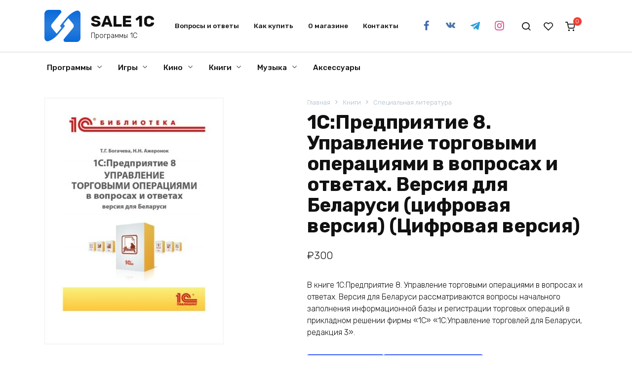

--- FILE ---
content_type: text/html; charset=UTF-8
request_url: https://sale1c.ru/product/1spredpriyatie-8-upravlenie-torgovymi-operacziyami-v-voprosah-i-otvetah-versiya-dlya-belarusi-czifrovaya-versiya-czifrovaya-versiya/
body_size: 36155
content:
<!doctype html>
<html lang="ru-RU">
<head><meta charset="UTF-8"><script>if(navigator.userAgent.match(/MSIE|Internet Explorer/i)||navigator.userAgent.match(/Trident\/7\..*?rv:11/i)){var href=document.location.href;if(!href.match(/[?&]nowprocket/)){if(href.indexOf("?")==-1){if(href.indexOf("#")==-1){document.location.href=href+"?nowprocket=1"}else{document.location.href=href.replace("#","?nowprocket=1#")}}else{if(href.indexOf("#")==-1){document.location.href=href+"&nowprocket=1"}else{document.location.href=href.replace("#","&nowprocket=1#")}}}}</script><script>(()=>{class RocketLazyLoadScripts{constructor(){this.v="1.2.5.1",this.triggerEvents=["keydown","mousedown","mousemove","touchmove","touchstart","touchend","wheel"],this.userEventHandler=this.t.bind(this),this.touchStartHandler=this.i.bind(this),this.touchMoveHandler=this.o.bind(this),this.touchEndHandler=this.h.bind(this),this.clickHandler=this.u.bind(this),this.interceptedClicks=[],this.interceptedClickListeners=[],this.l(this),window.addEventListener("pageshow",(t=>{this.persisted=t.persisted,this.everythingLoaded&&this.m()})),document.addEventListener("DOMContentLoaded",(()=>{this.p()})),this.delayedScripts={normal:[],async:[],defer:[]},this.trash=[],this.allJQueries=[]}k(t){document.hidden?t.t():(this.triggerEvents.forEach((e=>window.addEventListener(e,t.userEventHandler,{passive:!0}))),window.addEventListener("touchstart",t.touchStartHandler,{passive:!0}),window.addEventListener("mousedown",t.touchStartHandler),document.addEventListener("visibilitychange",t.userEventHandler))}_(){this.triggerEvents.forEach((t=>window.removeEventListener(t,this.userEventHandler,{passive:!0}))),document.removeEventListener("visibilitychange",this.userEventHandler)}i(t){"HTML"!==t.target.tagName&&(window.addEventListener("touchend",this.touchEndHandler),window.addEventListener("mouseup",this.touchEndHandler),window.addEventListener("touchmove",this.touchMoveHandler,{passive:!0}),window.addEventListener("mousemove",this.touchMoveHandler),t.target.addEventListener("click",this.clickHandler),this.L(t.target,!0),this.M(t.target,"onclick","rocket-onclick"),this.C())}o(t){window.removeEventListener("touchend",this.touchEndHandler),window.removeEventListener("mouseup",this.touchEndHandler),window.removeEventListener("touchmove",this.touchMoveHandler,{passive:!0}),window.removeEventListener("mousemove",this.touchMoveHandler),t.target.removeEventListener("click",this.clickHandler),this.L(t.target,!1),this.M(t.target,"rocket-onclick","onclick"),this.O()}h(){window.removeEventListener("touchend",this.touchEndHandler),window.removeEventListener("mouseup",this.touchEndHandler),window.removeEventListener("touchmove",this.touchMoveHandler,{passive:!0}),window.removeEventListener("mousemove",this.touchMoveHandler)}u(t){t.target.removeEventListener("click",this.clickHandler),this.L(t.target,!1),this.M(t.target,"rocket-onclick","onclick"),this.interceptedClicks.push(t),t.preventDefault(),t.stopPropagation(),t.stopImmediatePropagation(),this.O()}D(){window.removeEventListener("touchstart",this.touchStartHandler,{passive:!0}),window.removeEventListener("mousedown",this.touchStartHandler),this.interceptedClicks.forEach((t=>{t.target.dispatchEvent(new MouseEvent("click",{view:t.view,bubbles:!0,cancelable:!0}))}))}l(t){EventTarget.prototype.addEventListenerBase=EventTarget.prototype.addEventListener,EventTarget.prototype.addEventListener=function(e,i,o){"click"!==e||t.windowLoaded||i===t.clickHandler||t.interceptedClickListeners.push({target:this,func:i,options:o}),(this||window).addEventListenerBase(e,i,o)}}L(t,e){this.interceptedClickListeners.forEach((i=>{i.target===t&&(e?t.removeEventListener("click",i.func,i.options):t.addEventListener("click",i.func,i.options))})),t.parentNode!==document.documentElement&&this.L(t.parentNode,e)}S(){return new Promise((t=>{this.T?this.O=t:t()}))}C(){this.T=!0}O(){this.T=!1}M(t,e,i){t.hasAttribute&&t.hasAttribute(e)&&(event.target.setAttribute(i,event.target.getAttribute(e)),event.target.removeAttribute(e))}t(){this._(this),"loading"===document.readyState?document.addEventListener("DOMContentLoaded",this.R.bind(this)):this.R()}p(){let t=[];document.querySelectorAll("script[type=rocketlazyloadscript][data-rocket-src]").forEach((e=>{let i=e.getAttribute("data-rocket-src");if(i&&0!==i.indexOf("data:")){0===i.indexOf("//")&&(i=location.protocol+i);try{const o=new URL(i).origin;o!==location.origin&&t.push({src:o,crossOrigin:e.crossOrigin||"module"===e.getAttribute("data-rocket-type")})}catch(t){}}})),t=[...new Map(t.map((t=>[JSON.stringify(t),t]))).values()],this.j(t,"preconnect")}async R(){this.lastBreath=Date.now(),this.P(this),this.F(this),this.q(),this.A(),this.I(),await this.U(this.delayedScripts.normal),await this.U(this.delayedScripts.defer),await this.U(this.delayedScripts.async);try{await this.W(),await this.H(this),await this.J()}catch(t){console.error(t)}window.dispatchEvent(new Event("rocket-allScriptsLoaded")),this.everythingLoaded=!0,this.S().then((()=>{this.D()})),this.N()}A(){document.querySelectorAll("script[type=rocketlazyloadscript]").forEach((t=>{t.hasAttribute("data-rocket-src")?t.hasAttribute("async")&&!1!==t.async?this.delayedScripts.async.push(t):t.hasAttribute("defer")&&!1!==t.defer||"module"===t.getAttribute("data-rocket-type")?this.delayedScripts.defer.push(t):this.delayedScripts.normal.push(t):this.delayedScripts.normal.push(t)}))}async B(t){if(await this.G(),!0!==t.noModule||!("noModule"in HTMLScriptElement.prototype))return new Promise((e=>{let i;function o(){(i||t).setAttribute("data-rocket-status","executed"),e()}try{if(navigator.userAgent.indexOf("Firefox/")>0||""===navigator.vendor)i=document.createElement("script"),[...t.attributes].forEach((t=>{let e=t.nodeName;"type"!==e&&("data-rocket-type"===e&&(e="type"),"data-rocket-src"===e&&(e="src"),i.setAttribute(e,t.nodeValue))})),t.text&&(i.text=t.text),i.hasAttribute("src")?(i.addEventListener("load",o),i.addEventListener("error",(function(){i.setAttribute("data-rocket-status","failed"),e()})),setTimeout((()=>{i.isConnected||e()}),1)):(i.text=t.text,o()),t.parentNode.replaceChild(i,t);else{const i=t.getAttribute("data-rocket-type"),n=t.getAttribute("data-rocket-src");i?(t.type=i,t.removeAttribute("data-rocket-type")):t.removeAttribute("type"),t.addEventListener("load",o),t.addEventListener("error",(function(){t.setAttribute("data-rocket-status","failed"),e()})),n?(t.removeAttribute("data-rocket-src"),t.src=n):t.src="data:text/javascript;base64,"+window.btoa(unescape(encodeURIComponent(t.text)))}}catch(i){t.setAttribute("data-rocket-status","failed"),e()}}));t.setAttribute("data-rocket-status","skipped")}async U(t){const e=t.shift();return e&&e.isConnected?(await this.B(e),this.U(t)):Promise.resolve()}I(){this.j([...this.delayedScripts.normal,...this.delayedScripts.defer,...this.delayedScripts.async],"preload")}j(t,e){var i=document.createDocumentFragment();t.forEach((t=>{const o=t.getAttribute&&t.getAttribute("data-rocket-src")||t.src;if(o){const n=document.createElement("link");n.href=o,n.rel=e,"preconnect"!==e&&(n.as="script"),t.getAttribute&&"module"===t.getAttribute("data-rocket-type")&&(n.crossOrigin=!0),t.crossOrigin&&(n.crossOrigin=t.crossOrigin),t.integrity&&(n.integrity=t.integrity),i.appendChild(n),this.trash.push(n)}})),document.head.appendChild(i)}P(t){let e={};function i(i,o){return e[o].eventsToRewrite.indexOf(i)>=0&&!t.everythingLoaded?"rocket-"+i:i}function o(t,o){!function(t){e[t]||(e[t]={originalFunctions:{add:t.addEventListener,remove:t.removeEventListener},eventsToRewrite:[]},t.addEventListener=function(){arguments[0]=i(arguments[0],t),e[t].originalFunctions.add.apply(t,arguments)},t.removeEventListener=function(){arguments[0]=i(arguments[0],t),e[t].originalFunctions.remove.apply(t,arguments)})}(t),e[t].eventsToRewrite.push(o)}function n(e,i){let o=e[i];e[i]=null,Object.defineProperty(e,i,{get:()=>o||function(){},set(n){t.everythingLoaded?o=n:e["rocket"+i]=o=n}})}o(document,"DOMContentLoaded"),o(window,"DOMContentLoaded"),o(window,"load"),o(window,"pageshow"),o(document,"readystatechange"),n(document,"onreadystatechange"),n(window,"onload"),n(window,"onpageshow")}F(t){let e;function i(e){return t.everythingLoaded?e:e.split(" ").map((t=>"load"===t||0===t.indexOf("load.")?"rocket-jquery-load":t)).join(" ")}function o(o){if(o&&o.fn&&!t.allJQueries.includes(o)){o.fn.ready=o.fn.init.prototype.ready=function(e){return t.domReadyFired?e.bind(document)(o):document.addEventListener("rocket-DOMContentLoaded",(()=>e.bind(document)(o))),o([])};const e=o.fn.on;o.fn.on=o.fn.init.prototype.on=function(){return this[0]===window&&("string"==typeof arguments[0]||arguments[0]instanceof String?arguments[0]=i(arguments[0]):"object"==typeof arguments[0]&&Object.keys(arguments[0]).forEach((t=>{const e=arguments[0][t];delete arguments[0][t],arguments[0][i(t)]=e}))),e.apply(this,arguments),this},t.allJQueries.push(o)}e=o}o(window.jQuery),Object.defineProperty(window,"jQuery",{get:()=>e,set(t){o(t)}})}async H(t){const e=document.querySelector("script[data-webpack]");e&&(await async function(){return new Promise((t=>{e.addEventListener("load",t),e.addEventListener("error",t)}))}(),await t.K(),await t.H(t))}async W(){this.domReadyFired=!0,await this.G(),document.dispatchEvent(new Event("rocket-readystatechange")),await this.G(),document.rocketonreadystatechange&&document.rocketonreadystatechange(),await this.G(),document.dispatchEvent(new Event("rocket-DOMContentLoaded")),await this.G(),window.dispatchEvent(new Event("rocket-DOMContentLoaded"))}async J(){await this.G(),document.dispatchEvent(new Event("rocket-readystatechange")),await this.G(),document.rocketonreadystatechange&&document.rocketonreadystatechange(),await this.G(),window.dispatchEvent(new Event("rocket-load")),await this.G(),window.rocketonload&&window.rocketonload(),await this.G(),this.allJQueries.forEach((t=>t(window).trigger("rocket-jquery-load"))),await this.G();const t=new Event("rocket-pageshow");t.persisted=this.persisted,window.dispatchEvent(t),await this.G(),window.rocketonpageshow&&window.rocketonpageshow({persisted:this.persisted}),this.windowLoaded=!0}m(){document.onreadystatechange&&document.onreadystatechange(),window.onload&&window.onload(),window.onpageshow&&window.onpageshow({persisted:this.persisted})}q(){const t=new Map;document.write=document.writeln=function(e){const i=document.currentScript;i||console.error("WPRocket unable to document.write this: "+e);const o=document.createRange(),n=i.parentElement;let s=t.get(i);void 0===s&&(s=i.nextSibling,t.set(i,s));const c=document.createDocumentFragment();o.setStart(c,0),c.appendChild(o.createContextualFragment(e)),n.insertBefore(c,s)}}async G(){Date.now()-this.lastBreath>45&&(await this.K(),this.lastBreath=Date.now())}async K(){return document.hidden?new Promise((t=>setTimeout(t))):new Promise((t=>requestAnimationFrame(t)))}N(){this.trash.forEach((t=>t.remove()))}static run(){const t=new RocketLazyLoadScripts;t.k(t)}}RocketLazyLoadScripts.run()})();</script>
    
    <meta name="viewport" content="width=device-width, initial-scale=1">

    <title>1С:Предприятие 8. Управление торговыми операциями в вопросах и ответах. Версия для Беларуси (цифровая версия) (Цифровая версия) &#8211; SALE 1C</title><link rel="preload" as="style" href="https://fonts.googleapis.com/css?family=Rubik%3A300%2C400%2C400i%2C500%2C700&#038;subset=cyrillic&#038;display=swap" /><link rel="stylesheet" href="https://fonts.googleapis.com/css?family=Rubik%3A300%2C400%2C400i%2C500%2C700&#038;subset=cyrillic&#038;display=swap" media="print" onload="this.media='all'" /><noscript><link rel="stylesheet" href="https://fonts.googleapis.com/css?family=Rubik%3A300%2C400%2C400i%2C500%2C700&#038;subset=cyrillic&#038;display=swap" /></noscript>
<meta name='robots' content='max-image-preview:large' />
	<style>img:is([sizes="auto" i], [sizes^="auto," i]) { contain-intrinsic-size: 3000px 1500px }</style>
	<link rel='dns-prefetch' href='//fonts.googleapis.com' />
<link href='https://fonts.gstatic.com' crossorigin rel='preconnect' />
<link rel="alternate" type="application/rss+xml" title="SALE 1C &raquo; Лента комментариев к &laquo;1С:Предприятие 8. Управление торговыми операциями в вопросах и ответах. Версия для Беларуси (цифровая версия) (Цифровая версия)&raquo;" href="https://sale1c.ru/product/1spredpriyatie-8-upravlenie-torgovymi-operacziyami-v-voprosah-i-otvetah-versiya-dlya-belarusi-czifrovaya-versiya-czifrovaya-versiya/feed/" />
		<!-- This site uses the Google Analytics by MonsterInsights plugin v8.24.2 - Using Analytics tracking - https://www.monsterinsights.com/ -->
							<script type="rocketlazyloadscript" data-rocket-src="//www.googletagmanager.com/gtag/js?id=G-LQ25W0HV88"  data-cfasync="false" data-wpfc-render="false" data-rocket-type="text/javascript" async></script>
			<script type="rocketlazyloadscript" data-cfasync="false" data-wpfc-render="false" data-rocket-type="text/javascript">
				var mi_version = '8.24.2';
				var mi_track_user = true;
				var mi_no_track_reason = '';
								var MonsterInsightsDefaultLocations = {"page_location":"https:\/\/sale1c.ru\/product\/1spredpriyatie-8-upravlenie-torgovymi-operacziyami-v-voprosah-i-otvetah-versiya-dlya-belarusi-czifrovaya-versiya-czifrovaya-versiya\/"};
				if ( typeof MonsterInsightsPrivacyGuardFilter === 'function' ) {
					var MonsterInsightsLocations = (typeof MonsterInsightsExcludeQuery === 'object') ? MonsterInsightsPrivacyGuardFilter( MonsterInsightsExcludeQuery ) : MonsterInsightsPrivacyGuardFilter( MonsterInsightsDefaultLocations );
				} else {
					var MonsterInsightsLocations = (typeof MonsterInsightsExcludeQuery === 'object') ? MonsterInsightsExcludeQuery : MonsterInsightsDefaultLocations;
				}

								var disableStrs = [
										'ga-disable-G-LQ25W0HV88',
									];

				/* Function to detect opted out users */
				function __gtagTrackerIsOptedOut() {
					for (var index = 0; index < disableStrs.length; index++) {
						if (document.cookie.indexOf(disableStrs[index] + '=true') > -1) {
							return true;
						}
					}

					return false;
				}

				/* Disable tracking if the opt-out cookie exists. */
				if (__gtagTrackerIsOptedOut()) {
					for (var index = 0; index < disableStrs.length; index++) {
						window[disableStrs[index]] = true;
					}
				}

				/* Opt-out function */
				function __gtagTrackerOptout() {
					for (var index = 0; index < disableStrs.length; index++) {
						document.cookie = disableStrs[index] + '=true; expires=Thu, 31 Dec 2099 23:59:59 UTC; path=/';
						window[disableStrs[index]] = true;
					}
				}

				if ('undefined' === typeof gaOptout) {
					function gaOptout() {
						__gtagTrackerOptout();
					}
				}
								window.dataLayer = window.dataLayer || [];

				window.MonsterInsightsDualTracker = {
					helpers: {},
					trackers: {},
				};
				if (mi_track_user) {
					function __gtagDataLayer() {
						dataLayer.push(arguments);
					}

					function __gtagTracker(type, name, parameters) {
						if (!parameters) {
							parameters = {};
						}

						if (parameters.send_to) {
							__gtagDataLayer.apply(null, arguments);
							return;
						}

						if (type === 'event') {
														parameters.send_to = monsterinsights_frontend.v4_id;
							var hookName = name;
							if (typeof parameters['event_category'] !== 'undefined') {
								hookName = parameters['event_category'] + ':' + name;
							}

							if (typeof MonsterInsightsDualTracker.trackers[hookName] !== 'undefined') {
								MonsterInsightsDualTracker.trackers[hookName](parameters);
							} else {
								__gtagDataLayer('event', name, parameters);
							}
							
						} else {
							__gtagDataLayer.apply(null, arguments);
						}
					}

					__gtagTracker('js', new Date());
					__gtagTracker('set', {
						'developer_id.dZGIzZG': true,
											});
					if ( MonsterInsightsLocations.page_location ) {
						__gtagTracker('set', MonsterInsightsLocations);
					}
										__gtagTracker('config', 'G-LQ25W0HV88', {"use_amp_client_id":"true","forceSSL":"true","link_attribution":"true","tags":"untagged"} );
															window.gtag = __gtagTracker;										(function () {
						/* https://developers.google.com/analytics/devguides/collection/analyticsjs/ */
						/* ga and __gaTracker compatibility shim. */
						var noopfn = function () {
							return null;
						};
						var newtracker = function () {
							return new Tracker();
						};
						var Tracker = function () {
							return null;
						};
						var p = Tracker.prototype;
						p.get = noopfn;
						p.set = noopfn;
						p.send = function () {
							var args = Array.prototype.slice.call(arguments);
							args.unshift('send');
							__gaTracker.apply(null, args);
						};
						var __gaTracker = function () {
							var len = arguments.length;
							if (len === 0) {
								return;
							}
							var f = arguments[len - 1];
							if (typeof f !== 'object' || f === null || typeof f.hitCallback !== 'function') {
								if ('send' === arguments[0]) {
									var hitConverted, hitObject = false, action;
									if ('event' === arguments[1]) {
										if ('undefined' !== typeof arguments[3]) {
											hitObject = {
												'eventAction': arguments[3],
												'eventCategory': arguments[2],
												'eventLabel': arguments[4],
												'value': arguments[5] ? arguments[5] : 1,
											}
										}
									}
									if ('pageview' === arguments[1]) {
										if ('undefined' !== typeof arguments[2]) {
											hitObject = {
												'eventAction': 'page_view',
												'page_path': arguments[2],
											}
										}
									}
									if (typeof arguments[2] === 'object') {
										hitObject = arguments[2];
									}
									if (typeof arguments[5] === 'object') {
										Object.assign(hitObject, arguments[5]);
									}
									if ('undefined' !== typeof arguments[1].hitType) {
										hitObject = arguments[1];
										if ('pageview' === hitObject.hitType) {
											hitObject.eventAction = 'page_view';
										}
									}
									if (hitObject) {
										action = 'timing' === arguments[1].hitType ? 'timing_complete' : hitObject.eventAction;
										hitConverted = mapArgs(hitObject);
										__gtagTracker('event', action, hitConverted);
									}
								}
								return;
							}

							function mapArgs(args) {
								var arg, hit = {};
								var gaMap = {
									'eventCategory': 'event_category',
									'eventAction': 'event_action',
									'eventLabel': 'event_label',
									'eventValue': 'event_value',
									'nonInteraction': 'non_interaction',
									'timingCategory': 'event_category',
									'timingVar': 'name',
									'timingValue': 'value',
									'timingLabel': 'event_label',
									'page': 'page_path',
									'location': 'page_location',
									'title': 'page_title',
									'referrer' : 'page_referrer',
								};
								for (arg in args) {
																		if (!(!args.hasOwnProperty(arg) || !gaMap.hasOwnProperty(arg))) {
										hit[gaMap[arg]] = args[arg];
									} else {
										hit[arg] = args[arg];
									}
								}
								return hit;
							}

							try {
								f.hitCallback();
							} catch (ex) {
							}
						};
						__gaTracker.create = newtracker;
						__gaTracker.getByName = newtracker;
						__gaTracker.getAll = function () {
							return [];
						};
						__gaTracker.remove = noopfn;
						__gaTracker.loaded = true;
						window['__gaTracker'] = __gaTracker;
					})();
									} else {
										console.log("");
					(function () {
						function __gtagTracker() {
							return null;
						}

						window['__gtagTracker'] = __gtagTracker;
						window['gtag'] = __gtagTracker;
					})();
									}
			</script>
				<!-- / Google Analytics by MonsterInsights -->
				<script type="rocketlazyloadscript" data-cfasync="false" data-wpfc-render="false" data-rocket-type="text/javascript">
			window.MonsterInsightsDualTracker.helpers.mapProductItem = function (uaItem) {
				var prefixIndex, prefixKey, mapIndex;

				var toBePrefixed = ['id', 'name', 'list_name', 'brand', 'category', 'variant'];

				var item = {};

				var fieldMap = {
					'price': 'price',
					'list_position': 'index',
					'quantity': 'quantity',
					'position': 'index',
				};

				for (mapIndex in fieldMap) {
					if (uaItem.hasOwnProperty(mapIndex)) {
						item[fieldMap[mapIndex]] = uaItem[mapIndex];
					}
				}

				for (prefixIndex = 0; prefixIndex < toBePrefixed.length; prefixIndex++) {
					prefixKey = toBePrefixed[prefixIndex];
					if (typeof uaItem[prefixKey] !== 'undefined') {
						item['item_' + prefixKey] = uaItem[prefixKey];
					}
				}

				return item;
			};

			MonsterInsightsDualTracker.trackers['view_item_list'] = function (parameters) {
				var items = parameters.items;
				var listName, itemIndex, item, itemListName;
				var lists = {
					'_': {items: [], 'send_to': monsterinsights_frontend.v4_id},
				};

				for (itemIndex = 0; itemIndex < items.length; itemIndex++) {
					item = MonsterInsightsDualTracker.helpers.mapProductItem(items[itemIndex]);

					if (typeof item['item_list_name'] === 'undefined') {
						lists['_'].items.push(item);
					} else {
						itemListName = item['item_list_name'];
						if (typeof lists[itemListName] === 'undefined') {
							lists[itemListName] = {
								'items': [],
								'item_list_name': itemListName,
								'send_to': monsterinsights_frontend.v4_id,
							};
						}

						lists[itemListName].items.push(item);
					}
				}

				for (listName in lists) {
					__gtagDataLayer('event', 'view_item_list', lists[listName]);
				}
			};

			MonsterInsightsDualTracker.trackers['select_content'] = function (parameters) {
				const items = parameters.items.map(MonsterInsightsDualTracker.helpers.mapProductItem);
				__gtagDataLayer('event', 'select_item', {items: items, send_to: parameters.send_to});
			};

			MonsterInsightsDualTracker.trackers['view_item'] = function (parameters) {
				const items = parameters.items.map(MonsterInsightsDualTracker.helpers.mapProductItem);
				__gtagDataLayer('event', 'view_item', {items: items, send_to: parameters.send_to});
			};
		</script>
			<script type="rocketlazyloadscript" data-cfasync="false" data-wpfc-render="false" data-rocket-type="text/javascript">
		MonsterInsightsDualTracker.trackers['form:impression'] = function (parameters) {
			__gtagDataLayer('event', 'form_impression', {
				form_id: parameters.event_label,
				content_type: 'form',
				non_interaction: true,
				send_to: parameters.send_to,
			});
		};

		MonsterInsightsDualTracker.trackers['form:conversion'] = function (parameters) {
			__gtagDataLayer('event', 'generate_lead', {
				form_id: parameters.event_label,
				send_to: parameters.send_to,
			});
		};
	</script>
	<style id='wp-emoji-styles-inline-css' type='text/css'>

	img.wp-smiley, img.emoji {
		display: inline !important;
		border: none !important;
		box-shadow: none !important;
		height: 1em !important;
		width: 1em !important;
		margin: 0 0.07em !important;
		vertical-align: -0.1em !important;
		background: none !important;
		padding: 0 !important;
	}
</style>
<link rel='stylesheet' id='wp-block-library-css' href='https://sale1c.ru/wp-includes/css/dist/block-library/style.min.css?ver=6.8.3'  media='all' />
<style id='wp-block-library-theme-inline-css' type='text/css'>
.wp-block-audio :where(figcaption){color:#555;font-size:13px;text-align:center}.is-dark-theme .wp-block-audio :where(figcaption){color:#ffffffa6}.wp-block-audio{margin:0 0 1em}.wp-block-code{border:1px solid #ccc;border-radius:4px;font-family:Menlo,Consolas,monaco,monospace;padding:.8em 1em}.wp-block-embed :where(figcaption){color:#555;font-size:13px;text-align:center}.is-dark-theme .wp-block-embed :where(figcaption){color:#ffffffa6}.wp-block-embed{margin:0 0 1em}.blocks-gallery-caption{color:#555;font-size:13px;text-align:center}.is-dark-theme .blocks-gallery-caption{color:#ffffffa6}:root :where(.wp-block-image figcaption){color:#555;font-size:13px;text-align:center}.is-dark-theme :root :where(.wp-block-image figcaption){color:#ffffffa6}.wp-block-image{margin:0 0 1em}.wp-block-pullquote{border-bottom:4px solid;border-top:4px solid;color:currentColor;margin-bottom:1.75em}.wp-block-pullquote cite,.wp-block-pullquote footer,.wp-block-pullquote__citation{color:currentColor;font-size:.8125em;font-style:normal;text-transform:uppercase}.wp-block-quote{border-left:.25em solid;margin:0 0 1.75em;padding-left:1em}.wp-block-quote cite,.wp-block-quote footer{color:currentColor;font-size:.8125em;font-style:normal;position:relative}.wp-block-quote:where(.has-text-align-right){border-left:none;border-right:.25em solid;padding-left:0;padding-right:1em}.wp-block-quote:where(.has-text-align-center){border:none;padding-left:0}.wp-block-quote.is-large,.wp-block-quote.is-style-large,.wp-block-quote:where(.is-style-plain){border:none}.wp-block-search .wp-block-search__label{font-weight:700}.wp-block-search__button{border:1px solid #ccc;padding:.375em .625em}:where(.wp-block-group.has-background){padding:1.25em 2.375em}.wp-block-separator.has-css-opacity{opacity:.4}.wp-block-separator{border:none;border-bottom:2px solid;margin-left:auto;margin-right:auto}.wp-block-separator.has-alpha-channel-opacity{opacity:1}.wp-block-separator:not(.is-style-wide):not(.is-style-dots){width:100px}.wp-block-separator.has-background:not(.is-style-dots){border-bottom:none;height:1px}.wp-block-separator.has-background:not(.is-style-wide):not(.is-style-dots){height:2px}.wp-block-table{margin:0 0 1em}.wp-block-table td,.wp-block-table th{word-break:normal}.wp-block-table :where(figcaption){color:#555;font-size:13px;text-align:center}.is-dark-theme .wp-block-table :where(figcaption){color:#ffffffa6}.wp-block-video :where(figcaption){color:#555;font-size:13px;text-align:center}.is-dark-theme .wp-block-video :where(figcaption){color:#ffffffa6}.wp-block-video{margin:0 0 1em}:root :where(.wp-block-template-part.has-background){margin-bottom:0;margin-top:0;padding:1.25em 2.375em}
</style>
<style id='classic-theme-styles-inline-css' type='text/css'>
/*! This file is auto-generated */
.wp-block-button__link{color:#fff;background-color:#32373c;border-radius:9999px;box-shadow:none;text-decoration:none;padding:calc(.667em + 2px) calc(1.333em + 2px);font-size:1.125em}.wp-block-file__button{background:#32373c;color:#fff;text-decoration:none}
</style>
<style id='global-styles-inline-css' type='text/css'>
:root{--wp--preset--aspect-ratio--square: 1;--wp--preset--aspect-ratio--4-3: 4/3;--wp--preset--aspect-ratio--3-4: 3/4;--wp--preset--aspect-ratio--3-2: 3/2;--wp--preset--aspect-ratio--2-3: 2/3;--wp--preset--aspect-ratio--16-9: 16/9;--wp--preset--aspect-ratio--9-16: 9/16;--wp--preset--color--black: #000000;--wp--preset--color--cyan-bluish-gray: #abb8c3;--wp--preset--color--white: #ffffff;--wp--preset--color--pale-pink: #f78da7;--wp--preset--color--vivid-red: #cf2e2e;--wp--preset--color--luminous-vivid-orange: #ff6900;--wp--preset--color--luminous-vivid-amber: #fcb900;--wp--preset--color--light-green-cyan: #7bdcb5;--wp--preset--color--vivid-green-cyan: #00d084;--wp--preset--color--pale-cyan-blue: #8ed1fc;--wp--preset--color--vivid-cyan-blue: #0693e3;--wp--preset--color--vivid-purple: #9b51e0;--wp--preset--gradient--vivid-cyan-blue-to-vivid-purple: linear-gradient(135deg,rgba(6,147,227,1) 0%,rgb(155,81,224) 100%);--wp--preset--gradient--light-green-cyan-to-vivid-green-cyan: linear-gradient(135deg,rgb(122,220,180) 0%,rgb(0,208,130) 100%);--wp--preset--gradient--luminous-vivid-amber-to-luminous-vivid-orange: linear-gradient(135deg,rgba(252,185,0,1) 0%,rgba(255,105,0,1) 100%);--wp--preset--gradient--luminous-vivid-orange-to-vivid-red: linear-gradient(135deg,rgba(255,105,0,1) 0%,rgb(207,46,46) 100%);--wp--preset--gradient--very-light-gray-to-cyan-bluish-gray: linear-gradient(135deg,rgb(238,238,238) 0%,rgb(169,184,195) 100%);--wp--preset--gradient--cool-to-warm-spectrum: linear-gradient(135deg,rgb(74,234,220) 0%,rgb(151,120,209) 20%,rgb(207,42,186) 40%,rgb(238,44,130) 60%,rgb(251,105,98) 80%,rgb(254,248,76) 100%);--wp--preset--gradient--blush-light-purple: linear-gradient(135deg,rgb(255,206,236) 0%,rgb(152,150,240) 100%);--wp--preset--gradient--blush-bordeaux: linear-gradient(135deg,rgb(254,205,165) 0%,rgb(254,45,45) 50%,rgb(107,0,62) 100%);--wp--preset--gradient--luminous-dusk: linear-gradient(135deg,rgb(255,203,112) 0%,rgb(199,81,192) 50%,rgb(65,88,208) 100%);--wp--preset--gradient--pale-ocean: linear-gradient(135deg,rgb(255,245,203) 0%,rgb(182,227,212) 50%,rgb(51,167,181) 100%);--wp--preset--gradient--electric-grass: linear-gradient(135deg,rgb(202,248,128) 0%,rgb(113,206,126) 100%);--wp--preset--gradient--midnight: linear-gradient(135deg,rgb(2,3,129) 0%,rgb(40,116,252) 100%);--wp--preset--font-size--small: 19.5px;--wp--preset--font-size--medium: 20px;--wp--preset--font-size--large: 36.5px;--wp--preset--font-size--x-large: 42px;--wp--preset--font-size--normal: 22px;--wp--preset--font-size--huge: 49.5px;--wp--preset--spacing--20: 0.44rem;--wp--preset--spacing--30: 0.67rem;--wp--preset--spacing--40: 1rem;--wp--preset--spacing--50: 1.5rem;--wp--preset--spacing--60: 2.25rem;--wp--preset--spacing--70: 3.38rem;--wp--preset--spacing--80: 5.06rem;--wp--preset--shadow--natural: 6px 6px 9px rgba(0, 0, 0, 0.2);--wp--preset--shadow--deep: 12px 12px 50px rgba(0, 0, 0, 0.4);--wp--preset--shadow--sharp: 6px 6px 0px rgba(0, 0, 0, 0.2);--wp--preset--shadow--outlined: 6px 6px 0px -3px rgba(255, 255, 255, 1), 6px 6px rgba(0, 0, 0, 1);--wp--preset--shadow--crisp: 6px 6px 0px rgba(0, 0, 0, 1);}:where(.is-layout-flex){gap: 0.5em;}:where(.is-layout-grid){gap: 0.5em;}body .is-layout-flex{display: flex;}.is-layout-flex{flex-wrap: wrap;align-items: center;}.is-layout-flex > :is(*, div){margin: 0;}body .is-layout-grid{display: grid;}.is-layout-grid > :is(*, div){margin: 0;}:where(.wp-block-columns.is-layout-flex){gap: 2em;}:where(.wp-block-columns.is-layout-grid){gap: 2em;}:where(.wp-block-post-template.is-layout-flex){gap: 1.25em;}:where(.wp-block-post-template.is-layout-grid){gap: 1.25em;}.has-black-color{color: var(--wp--preset--color--black) !important;}.has-cyan-bluish-gray-color{color: var(--wp--preset--color--cyan-bluish-gray) !important;}.has-white-color{color: var(--wp--preset--color--white) !important;}.has-pale-pink-color{color: var(--wp--preset--color--pale-pink) !important;}.has-vivid-red-color{color: var(--wp--preset--color--vivid-red) !important;}.has-luminous-vivid-orange-color{color: var(--wp--preset--color--luminous-vivid-orange) !important;}.has-luminous-vivid-amber-color{color: var(--wp--preset--color--luminous-vivid-amber) !important;}.has-light-green-cyan-color{color: var(--wp--preset--color--light-green-cyan) !important;}.has-vivid-green-cyan-color{color: var(--wp--preset--color--vivid-green-cyan) !important;}.has-pale-cyan-blue-color{color: var(--wp--preset--color--pale-cyan-blue) !important;}.has-vivid-cyan-blue-color{color: var(--wp--preset--color--vivid-cyan-blue) !important;}.has-vivid-purple-color{color: var(--wp--preset--color--vivid-purple) !important;}.has-black-background-color{background-color: var(--wp--preset--color--black) !important;}.has-cyan-bluish-gray-background-color{background-color: var(--wp--preset--color--cyan-bluish-gray) !important;}.has-white-background-color{background-color: var(--wp--preset--color--white) !important;}.has-pale-pink-background-color{background-color: var(--wp--preset--color--pale-pink) !important;}.has-vivid-red-background-color{background-color: var(--wp--preset--color--vivid-red) !important;}.has-luminous-vivid-orange-background-color{background-color: var(--wp--preset--color--luminous-vivid-orange) !important;}.has-luminous-vivid-amber-background-color{background-color: var(--wp--preset--color--luminous-vivid-amber) !important;}.has-light-green-cyan-background-color{background-color: var(--wp--preset--color--light-green-cyan) !important;}.has-vivid-green-cyan-background-color{background-color: var(--wp--preset--color--vivid-green-cyan) !important;}.has-pale-cyan-blue-background-color{background-color: var(--wp--preset--color--pale-cyan-blue) !important;}.has-vivid-cyan-blue-background-color{background-color: var(--wp--preset--color--vivid-cyan-blue) !important;}.has-vivid-purple-background-color{background-color: var(--wp--preset--color--vivid-purple) !important;}.has-black-border-color{border-color: var(--wp--preset--color--black) !important;}.has-cyan-bluish-gray-border-color{border-color: var(--wp--preset--color--cyan-bluish-gray) !important;}.has-white-border-color{border-color: var(--wp--preset--color--white) !important;}.has-pale-pink-border-color{border-color: var(--wp--preset--color--pale-pink) !important;}.has-vivid-red-border-color{border-color: var(--wp--preset--color--vivid-red) !important;}.has-luminous-vivid-orange-border-color{border-color: var(--wp--preset--color--luminous-vivid-orange) !important;}.has-luminous-vivid-amber-border-color{border-color: var(--wp--preset--color--luminous-vivid-amber) !important;}.has-light-green-cyan-border-color{border-color: var(--wp--preset--color--light-green-cyan) !important;}.has-vivid-green-cyan-border-color{border-color: var(--wp--preset--color--vivid-green-cyan) !important;}.has-pale-cyan-blue-border-color{border-color: var(--wp--preset--color--pale-cyan-blue) !important;}.has-vivid-cyan-blue-border-color{border-color: var(--wp--preset--color--vivid-cyan-blue) !important;}.has-vivid-purple-border-color{border-color: var(--wp--preset--color--vivid-purple) !important;}.has-vivid-cyan-blue-to-vivid-purple-gradient-background{background: var(--wp--preset--gradient--vivid-cyan-blue-to-vivid-purple) !important;}.has-light-green-cyan-to-vivid-green-cyan-gradient-background{background: var(--wp--preset--gradient--light-green-cyan-to-vivid-green-cyan) !important;}.has-luminous-vivid-amber-to-luminous-vivid-orange-gradient-background{background: var(--wp--preset--gradient--luminous-vivid-amber-to-luminous-vivid-orange) !important;}.has-luminous-vivid-orange-to-vivid-red-gradient-background{background: var(--wp--preset--gradient--luminous-vivid-orange-to-vivid-red) !important;}.has-very-light-gray-to-cyan-bluish-gray-gradient-background{background: var(--wp--preset--gradient--very-light-gray-to-cyan-bluish-gray) !important;}.has-cool-to-warm-spectrum-gradient-background{background: var(--wp--preset--gradient--cool-to-warm-spectrum) !important;}.has-blush-light-purple-gradient-background{background: var(--wp--preset--gradient--blush-light-purple) !important;}.has-blush-bordeaux-gradient-background{background: var(--wp--preset--gradient--blush-bordeaux) !important;}.has-luminous-dusk-gradient-background{background: var(--wp--preset--gradient--luminous-dusk) !important;}.has-pale-ocean-gradient-background{background: var(--wp--preset--gradient--pale-ocean) !important;}.has-electric-grass-gradient-background{background: var(--wp--preset--gradient--electric-grass) !important;}.has-midnight-gradient-background{background: var(--wp--preset--gradient--midnight) !important;}.has-small-font-size{font-size: var(--wp--preset--font-size--small) !important;}.has-medium-font-size{font-size: var(--wp--preset--font-size--medium) !important;}.has-large-font-size{font-size: var(--wp--preset--font-size--large) !important;}.has-x-large-font-size{font-size: var(--wp--preset--font-size--x-large) !important;}
:where(.wp-block-post-template.is-layout-flex){gap: 1.25em;}:where(.wp-block-post-template.is-layout-grid){gap: 1.25em;}
:where(.wp-block-columns.is-layout-flex){gap: 2em;}:where(.wp-block-columns.is-layout-grid){gap: 2em;}
:root :where(.wp-block-pullquote){font-size: 1.5em;line-height: 1.6;}
</style>
<link rel='stylesheet' id='photoswipe-css' href='https://sale1c.ru/wp-content/plugins/woocommerce/assets/css/photoswipe/photoswipe.min.css?ver=10.0.4'  media='all' />
<link rel='stylesheet' id='photoswipe-default-skin-css' href='https://sale1c.ru/wp-content/plugins/woocommerce/assets/css/photoswipe/default-skin/default-skin.min.css?ver=10.0.4'  media='all' />
<style id='woocommerce-inline-inline-css' type='text/css'>
.woocommerce form .form-row .required { visibility: visible; }
</style>
<link data-minify="1" rel='stylesheet' id='brands-styles-css' href='https://sale1c.ru/wp-content/cache/min/1/wp-content/plugins/woocommerce/assets/css/brands.css?ver=1740231476'  media='all' />

<link data-minify="1" rel='stylesheet' id='bono-style-css' href='https://sale1c.ru/wp-content/cache/min/1/wp-content/themes/bono/assets/css/style.min.css?ver=1709819978'  media='all' />
<link data-minify="1" rel='stylesheet' id='bono-style-child-css' href='https://sale1c.ru/wp-content/cache/min/1/wp-content/themes/bono_child/style.css?ver=1709819978'  media='all' />
<link data-minify="1" rel='stylesheet' id='dhwc-gutenberg-css' href='https://sale1c.ru/wp-content/cache/min/1/wp-content/plugins/dhwc-gutenberg/assets/css/style.css?ver=1709819978'  media='all' />
<script type="text/template" id="tmpl-variation-template">
	<div class="woocommerce-variation-description">{{{ data.variation.variation_description }}}</div>
	<div class="woocommerce-variation-price">{{{ data.variation.price_html }}}</div>
	<div class="woocommerce-variation-availability">{{{ data.variation.availability_html }}}</div>
</script>
<script type="text/template" id="tmpl-unavailable-variation-template">
	<p role="alert">Этот товар недоступен. Пожалуйста, выберите другую комбинацию.</p>
</script>
<script type="rocketlazyloadscript" data-rocket-type="text/javascript" data-rocket-src="https://sale1c.ru/wp-content/plugins/wp-yandex-metrika/assets/YmEc.min.js?ver=1.2.1" id="wp-yandex-metrika_YmEc-js" defer></script>
<script type="rocketlazyloadscript" data-rocket-type="text/javascript" id="wp-yandex-metrika_YmEc-js-after">
/* <![CDATA[ */
window.tmpwpym={datalayername:'dataLayer',counters:JSON.parse('[{"number":"86211663","webvisor":"1"}]'),targets:JSON.parse('[]')};
/* ]]> */
</script>
<script type="rocketlazyloadscript" data-rocket-type="text/javascript" data-rocket-src="https://sale1c.ru/wp-includes/js/jquery/jquery.min.js?ver=3.7.1" id="jquery-core-js" defer></script>
<script type="rocketlazyloadscript" data-rocket-type="text/javascript" data-rocket-src="https://sale1c.ru/wp-includes/js/jquery/jquery-migrate.min.js?ver=3.4.1" id="jquery-migrate-js" defer></script>
<script type="rocketlazyloadscript" data-rocket-type="text/javascript" data-rocket-src="https://sale1c.ru/wp-content/plugins/wp-yandex-metrika/assets/frontend.min.js?ver=1.2.1" id="wp-yandex-metrika_frontend-js" defer></script>
<script type="rocketlazyloadscript" data-rocket-type="text/javascript" data-rocket-src="https://sale1c.ru/wp-content/plugins/google-analytics-premium/assets/js/frontend-gtag.min.js?ver=8.24.2" id="monsterinsights-frontend-script-js" defer></script>
<script data-cfasync="false" data-wpfc-render="false" type="text/javascript" id='monsterinsights-frontend-script-js-extra'>/* <![CDATA[ */
var monsterinsights_frontend = {"js_events_tracking":"true","download_extensions":"doc,pdf,ppt,zip,xls,docx,pptx,xlsx","inbound_paths":"[{\"path\":\"\\\/go\\\/\",\"label\":\"affiliate\"},{\"path\":\"\\\/recommend\\\/\",\"label\":\"affiliate\"}]","home_url":"https:\/\/sale1c.ru","hash_tracking":"false","v4_id":"G-LQ25W0HV88"};/* ]]> */
</script>
<script type="rocketlazyloadscript" data-rocket-type="text/javascript" data-rocket-src="https://sale1c.ru/wp-content/plugins/woocommerce/assets/js/jquery-blockui/jquery.blockUI.min.js?ver=2.7.0-wc.10.0.4" id="jquery-blockui-js" defer="defer" data-wp-strategy="defer"></script>
<script type="rocketlazyloadscript" data-rocket-type="text/javascript" data-rocket-src="https://sale1c.ru/wp-content/plugins/woocommerce/assets/js/photoswipe/photoswipe.min.js?ver=4.1.1-wc.10.0.4" id="photoswipe-js" defer="defer" data-wp-strategy="defer"></script>
<script type="rocketlazyloadscript" data-rocket-type="text/javascript" data-rocket-src="https://sale1c.ru/wp-content/plugins/woocommerce/assets/js/photoswipe/photoswipe-ui-default.min.js?ver=4.1.1-wc.10.0.4" id="photoswipe-ui-default-js" defer="defer" data-wp-strategy="defer"></script>
<script type="rocketlazyloadscript" data-rocket-type="text/javascript" data-rocket-src="https://sale1c.ru/wp-content/plugins/woocommerce/assets/js/js-cookie/js.cookie.min.js?ver=2.1.4-wc.10.0.4" id="js-cookie-js" defer="defer" data-wp-strategy="defer"></script>
<script type="text/javascript" id="woocommerce-js-extra">
/* <![CDATA[ */
var woocommerce_params = {"ajax_url":"\/wp-admin\/admin-ajax.php","wc_ajax_url":"\/?wc-ajax=%%endpoint%%","i18n_password_show":"\u041f\u043e\u043a\u0430\u0437\u0430\u0442\u044c \u043f\u0430\u0440\u043e\u043b\u044c","i18n_password_hide":"\u0421\u043a\u0440\u044b\u0442\u044c \u043f\u0430\u0440\u043e\u043b\u044c"};
/* ]]> */
</script>
<script type="rocketlazyloadscript" data-rocket-type="text/javascript" data-rocket-src="https://sale1c.ru/wp-content/plugins/woocommerce/assets/js/frontend/woocommerce.min.js?ver=10.0.4" id="woocommerce-js" defer="defer" data-wp-strategy="defer"></script>
<link rel="https://api.w.org/" href="https://sale1c.ru/wp-json/" /><link rel="alternate" title="JSON" type="application/json" href="https://sale1c.ru/wp-json/wp/v2/product/5875" /><link rel="EditURI" type="application/rsd+xml" title="RSD" href="https://sale1c.ru/xmlrpc.php?rsd" />
<meta name="generator" content="WordPress 6.8.3" />
<meta name="generator" content="WooCommerce 10.0.4" />
<link rel="canonical" href="https://sale1c.ru/product/1spredpriyatie-8-upravlenie-torgovymi-operacziyami-v-voprosah-i-otvetah-versiya-dlya-belarusi-czifrovaya-versiya-czifrovaya-versiya/" />
<link rel='shortlink' href='https://sale1c.ru/?p=5875' />
<link rel="alternate" title="oEmbed (JSON)" type="application/json+oembed" href="https://sale1c.ru/wp-json/oembed/1.0/embed?url=https%3A%2F%2Fsale1c.ru%2Fproduct%2F1spredpriyatie-8-upravlenie-torgovymi-operacziyami-v-voprosah-i-otvetah-versiya-dlya-belarusi-czifrovaya-versiya-czifrovaya-versiya%2F" />
<link rel="alternate" title="oEmbed (XML)" type="text/xml+oembed" href="https://sale1c.ru/wp-json/oembed/1.0/embed?url=https%3A%2F%2Fsale1c.ru%2Fproduct%2F1spredpriyatie-8-upravlenie-torgovymi-operacziyami-v-voprosah-i-otvetah-versiya-dlya-belarusi-czifrovaya-versiya-czifrovaya-versiya%2F&#038;format=xml" />
<meta name="verification" content="f612c7d25f5690ad41496fcfdbf8d1" /><style>.woocommerce-product-gallery{ opacity: 1 !important; }</style>		<script type="rocketlazyloadscript">
			document.documentElement.className = document.documentElement.className.replace('no-js', 'js');
		</script>
				<style>
			.no-js img.lazyload {
				display: none;
			}

			figure.wp-block-image img.lazyloading {
				min-width: 150px;
			}

						.lazyload, .lazyloading {
				opacity: 0;
			}

			.lazyloaded {
				opacity: 1;
				transition: opacity 400ms;
				transition-delay: 0ms;
			}

					</style>
		<link rel="preload" href="https://sale1c.ru/wp-content/themes/bono/assets/fonts/wpshop-core.ttf" as="font" crossorigin>
    <style id="bono-custom-styles">.super-header a{color:#f6f911}.site-logotype{max-width:90px}.site-logotype img{max-height:65px}</style>
	<noscript><style>.woocommerce-product-gallery{ opacity: 1 !important; }</style></noscript>
	<style type="text/css">.recentcomments a{display:inline !important;padding:0 !important;margin:0 !important;}</style><!-- Нет версии AMPHTML для этого URL. -->        <!-- Yandex.Metrica counter -->
        <script type="rocketlazyloadscript" data-rocket-type="text/javascript">
            (function (m, e, t, r, i, k, a) {
                m[i] = m[i] || function () {
                    (m[i].a = m[i].a || []).push(arguments)
                };
                m[i].l = 1 * new Date();
                k = e.createElement(t), a = e.getElementsByTagName(t)[0], k.async = 1, k.src = r, a.parentNode.insertBefore(k, a)
            })

            (window, document, "script", "https://mc.yandex.ru/metrika/tag.js", "ym");

            ym("86211663", "init", {
                clickmap: true,
                trackLinks: true,
                accurateTrackBounce: true,
                webvisor: true,
                ecommerce: "dataLayer",
                params: {
                    __ym: {
                        "ymCmsPlugin": {
                            "cms": "wordpress",
                            "cmsVersion":"6.8",
                            "pluginVersion": "1.2.1",
                            "ymCmsRip": "1633306890"
                        }
                    }
                }
            });
        </script>
        <!-- /Yandex.Metrica counter -->
        
		<!-- MonsterInsights Form Tracking -->
		<script type="rocketlazyloadscript" data-cfasync="false" data-wpfc-render="false" data-rocket-type="text/javascript">window.addEventListener('DOMContentLoaded', function() {
			function monsterinsights_forms_record_impression(event) {
				monsterinsights_add_bloom_forms_ids();
				var monsterinsights_forms = document.getElementsByTagName("form");
				var monsterinsights_forms_i;
				for (monsterinsights_forms_i = 0; monsterinsights_forms_i < monsterinsights_forms.length; monsterinsights_forms_i++) {
					var monsterinsights_form_id = monsterinsights_forms[monsterinsights_forms_i].getAttribute("id");
					var skip_conversion = false;
					/* Check to see if it's contact form 7 if the id isn't set */
					if (!monsterinsights_form_id) {
						monsterinsights_form_id = monsterinsights_forms[monsterinsights_forms_i].parentElement.getAttribute("id");
						if (monsterinsights_form_id && monsterinsights_form_id.lastIndexOf('wpcf7-f', 0) === 0) {
							/* If so, let's grab that and set it to be the form's ID*/
							var tokens = monsterinsights_form_id.split('-').slice(0, 2);
							var result = tokens.join('-');
							monsterinsights_forms[monsterinsights_forms_i].setAttribute("id", result);/* Now we can do just what we did above */
							monsterinsights_form_id = monsterinsights_forms[monsterinsights_forms_i].getAttribute("id");
						} else {
							monsterinsights_form_id = false;
						}
					}

					/* Check if it's Ninja Forms & id isn't set. */
					if (!monsterinsights_form_id && monsterinsights_forms[monsterinsights_forms_i].parentElement.className.indexOf('nf-form-layout') >= 0) {
						monsterinsights_form_id = monsterinsights_forms[monsterinsights_forms_i].parentElement.parentElement.parentElement.getAttribute('id');
						if (monsterinsights_form_id && 0 === monsterinsights_form_id.lastIndexOf('nf-form-', 0)) {
							/* If so, let's grab that and set it to be the form's ID*/
							tokens = monsterinsights_form_id.split('-').slice(0, 3);
							result = tokens.join('-');
							monsterinsights_forms[monsterinsights_forms_i].setAttribute('id', result);
							/* Now we can do just what we did above */
							monsterinsights_form_id = monsterinsights_forms[monsterinsights_forms_i].getAttribute('id');
							skip_conversion = true;
						}
					}

					if (monsterinsights_form_id && monsterinsights_form_id !== 'commentform' && monsterinsights_form_id !== 'adminbar-search') {
						__gtagTracker('event', 'impression', {
							event_category: 'form',
							event_label: monsterinsights_form_id,
							value: 1,
							non_interaction: true
						});

						/* If a WPForms Form, we can use custom tracking */
						if (monsterinsights_form_id && 0 === monsterinsights_form_id.lastIndexOf('wpforms-form-', 0)) {
							continue;
						}

						/* Formiddable Forms, use custom tracking */
						if (monsterinsights_forms_has_class(monsterinsights_forms[monsterinsights_forms_i], 'frm-show-form')) {
							continue;
						}

						/* If a Gravity Form, we can use custom tracking */
						if (monsterinsights_form_id && 0 === monsterinsights_form_id.lastIndexOf('gform_', 0)) {
							continue;
						}

						/* If Ninja forms, we use custom conversion tracking */
						if (skip_conversion) {
							continue;
						}

						var custom_conversion_mi_forms = false;
						if (custom_conversion_mi_forms) {
							continue;
						}

						if (window.jQuery) {
							(function (form_id) {
								jQuery(document).ready(function () {
									jQuery('#' + form_id).on('submit', monsterinsights_forms_record_conversion);
								});
							})(monsterinsights_form_id);
						} else {
							var __gaFormsTrackerWindow = window;
							if (__gaFormsTrackerWindow.addEventListener) {
								document.getElementById(monsterinsights_form_id).addEventListener("submit", monsterinsights_forms_record_conversion, false);
							} else {
								if (__gaFormsTrackerWindow.attachEvent) {
									document.getElementById(monsterinsights_form_id).attachEvent("onsubmit", monsterinsights_forms_record_conversion);
								}
							}
						}

					} else {
						continue;
					}
				}
			}

			function monsterinsights_forms_has_class(element, className) {
				return (' ' + element.className + ' ').indexOf(' ' + className + ' ') > -1;
			}

			function monsterinsights_forms_record_conversion(event) {
				var monsterinsights_form_conversion_id = event.target.id;
				var monsterinsights_form_action = event.target.getAttribute("miforms-action");
				if (monsterinsights_form_conversion_id && !monsterinsights_form_action) {
					document.getElementById(monsterinsights_form_conversion_id).setAttribute("miforms-action", "submitted");
					__gtagTracker('event', 'conversion', {
						event_category: 'form',
						event_label: monsterinsights_form_conversion_id,
						value: 1,
					});
				}
			}

			/* Attach the events to all clicks in the document after page and GA has loaded */
			function monsterinsights_forms_load() {
				if (typeof (__gtagTracker) !== 'undefined' && __gtagTracker) {
					var __gtagFormsTrackerWindow = window;
					if (__gtagFormsTrackerWindow.addEventListener) {
						__gtagFormsTrackerWindow.addEventListener("load", monsterinsights_forms_record_impression, false);
					} else {
						if (__gtagFormsTrackerWindow.attachEvent) {
							__gtagFormsTrackerWindow.attachEvent("onload", monsterinsights_forms_record_impression);
						}
					}
				} else {
					setTimeout(monsterinsights_forms_load, 200);
				}
			}

			/* Custom Ninja Forms impression tracking */
			if (window.jQuery) {
				jQuery(document).on('nfFormReady', function (e, layoutView) {
					var label = layoutView.el;
					label = label.substring(1, label.length);
					label = label.split('-').slice(0, 3).join('-');
					__gtagTracker('event', 'impression', {
						event_category: 'form',
						event_label: label,
						value: 1,
						non_interaction: true
					});
				});
			}

			/* Custom Bloom Form tracker */
			function monsterinsights_add_bloom_forms_ids() {
				var bloom_forms = document.querySelectorAll('.et_bloom_form_content form');
				if (bloom_forms.length > 0) {
					for (var i = 0; i < bloom_forms.length; i++) {
						if ('' === bloom_forms[i].id) {
							var form_parent_root = monsterinsights_find_parent_with_class(bloom_forms[i], 'et_bloom_optin');
							if (form_parent_root) {
								var classes = form_parent_root.className.split(' ');
								for (var j = 0; j < classes.length; ++j) {
									if (0 === classes[j].indexOf('et_bloom_optin')) {
										bloom_forms[i].id = classes[j];
									}
								}
							}
						}
					}
				}
			}

			function monsterinsights_find_parent_with_class(element, className) {
				if (element.parentNode && '' !== className) {
					if (element.parentNode.className.indexOf(className) >= 0) {
						return element.parentNode;
					} else {
						return monsterinsights_find_parent_with_class(element.parentNode, className);
					}
				}
				return false;
			}

			monsterinsights_forms_load();
		});</script>
		<!-- End MonsterInsights Form Tracking -->
		


		<!-- MonsterInsights Media Tracking -->
		<script type="rocketlazyloadscript" data-cfasync="false" data-wpfc-render="false" data-rocket-type="text/javascript">
			var monsterinsights_tracked_video_marks = {};
			var monsterinsights_youtube_percentage_tracking_timeouts = {};

			/* Works for YouTube and Vimeo */
			function monsterinsights_media_get_id_for_iframe( source, service ) {
				var iframeUrlParts = source.split('?');
				var stripedUrl = iframeUrlParts[0].split('/');
				var videoId = stripedUrl[ stripedUrl.length - 1 ];

				return service + '-player-' + videoId;
			}

			function monsterinsights_media_record_video_event( provider, event, label, parameters = {} ) {
				__gtagTracker('event', event, {
					event_category: 'video-' + provider,
					event_label: label,
					non_interaction: event === 'impression',
					...parameters
				});
			}

			function monsterinsights_media_maybe_record_video_progress( provider, label, videoId, videoParameters ) {
				var progressTrackingAllowedMarks = [10,25,50,75];

				if ( typeof monsterinsights_tracked_video_marks[ videoId ] == 'undefined' ) {
					monsterinsights_tracked_video_marks[ videoId ] = [];
				}

				var { video_percent } = videoParameters;

				if ( progressTrackingAllowedMarks.includes( video_percent ) && !monsterinsights_tracked_video_marks[ videoId ].includes( video_percent ) ) {
					monsterinsights_media_record_video_event( provider, 'video_progress', label, videoParameters );

					/* Prevent multiple records for the same percentage */
					monsterinsights_tracked_video_marks[ videoId ].push( video_percent );
				}
			}

			/* --- Vimeo --- */
            var monsterinsights_media_vimeo_plays = {};

            function monsterinsights_setup_vimeo_events_for_iframe(iframe, title, player) {
                var playerId = iframe.getAttribute('id');
                var videoLabel = title || iframe.title || iframe.getAttribute('src');

                if ( !playerId ) {
                    playerId = monsterinsights_media_get_id_for_iframe( iframe.getAttribute('src'), 'vimeo' );
                    iframe.setAttribute( 'id', playerId );
                }

                monsterinsights_media_vimeo_plays[playerId] = 0;

                var videoParameters = {
                    video_provider: 'vimeo',
                    video_title: title,
                    video_url: iframe.getAttribute('src')
                };

                /**
                 * Record Impression
                 **/
                monsterinsights_media_record_video_event( 'vimeo', 'impression', videoLabel, videoParameters );

                /**
                 * Record video start
                 **/
                player.on('play', function(data) {
                    let playerId = this.element.id;
                    if ( monsterinsights_media_vimeo_plays[playerId] === 0 ) {
                        monsterinsights_media_vimeo_plays[playerId]++;

                        videoParameters.video_duration = data.duration;
                        videoParameters.video_current_time = data.seconds;
                        videoParameters.video_percent = 0;

                        monsterinsights_media_record_video_event( 'vimeo', 'video_start', videoLabel, videoParameters );
                    }
                });

                /**
                 * Record video progress
                 **/
                player.on('timeupdate', function(data) {
                    var progress = Math.floor(data.percent * 100);

                    videoParameters.video_duration = data.duration;
                    videoParameters.video_current_time = data.seconds;
                    videoParameters.video_percent = progress;

                    monsterinsights_media_maybe_record_video_progress( 'vimeo', videoLabel, playerId, videoParameters );
                });

                /**
                 * Record video complete
                 **/
                player.on('ended', function(data) {
                    videoParameters.video_duration = data.duration;
                    videoParameters.video_current_time = data.seconds;
                    videoParameters.video_percent = 100;

                    monsterinsights_media_record_video_event( 'vimeo', 'video_complete', videoLabel, videoParameters );
                });
            }

			function monsterinsights_on_vimeo_load() {

				var vimeoIframes = document.querySelectorAll("iframe[src*='vimeo']");

				vimeoIframes.forEach(function( iframe ) {
                    //  Set up the player
					var player = new Vimeo.Player(iframe);

                    //  The getVideoTitle function returns a promise
                    player.getVideoTitle().then(function(title) {
                        /*
                         * Binding the events inside this callback guarantees that we
                         * always have the correct title for the video
                         */
                        monsterinsights_setup_vimeo_events_for_iframe(iframe, title, player)
                    });
				});
			}

			function monsterinsights_media_init_vimeo_events() {
				var vimeoIframes = document.querySelectorAll("iframe[src*='vimeo']");

				if ( vimeoIframes.length ) {

					/* Maybe load Vimeo API */
					if ( window.Vimeo === undefined ) {
						var tag = document.createElement("script");
						tag.src = "https://player.vimeo.com/api/player.js";
						tag.setAttribute("onload", "monsterinsights_on_vimeo_load()");
						document.body.append(tag);
					} else {
						/* Vimeo API already loaded, invoke callback */
						monsterinsights_on_vimeo_load();
					}
				}
			}

			/* --- End Vimeo --- */

			/* --- YouTube --- */
			function monsterinsights_media_on_youtube_load() {
				var monsterinsights_media_youtube_plays = {};

				function __onPlayerReady(event) {
					monsterinsights_media_youtube_plays[event.target.h.id] = 0;

					var videoParameters = {
						video_provider: 'youtube',
						video_title: event.target.videoTitle,
						video_url: event.target.playerInfo.videoUrl
					};
					monsterinsights_media_record_video_event( 'youtube', 'impression', videoParameters.video_title, videoParameters );
				}

				/**
				 * Record progress callback
				 **/
				function __track_youtube_video_progress( player, videoLabel, videoParameters ) {
					var { playerInfo } = player;
					var playerId = player.h.id;

					var duration = playerInfo.duration; /* player.getDuration(); */
					var currentTime = playerInfo.currentTime; /* player.getCurrentTime(); */

					var percentage = (currentTime / duration) * 100;
					var progress = Math.floor(percentage);

					videoParameters.video_duration = duration;
					videoParameters.video_current_time = currentTime;
					videoParameters.video_percent = progress;

					monsterinsights_media_maybe_record_video_progress( 'youtube', videoLabel, playerId, videoParameters );
				}

				function __youtube_on_state_change( event ) {
					var state = event.data;
					var player = event.target;
					var { playerInfo } = player;
					var playerId = player.h.id;

					var videoParameters = {
						video_provider: 'youtube',
						video_title: player.videoTitle,
						video_url: playerInfo.videoUrl
					};

					/**
					 * YouTube's API doesn't offer a progress or timeupdate event.
					 * We have to track progress manually by asking the player for the current time, every X milliseconds, using an
    interval
					 **/

					if ( state === YT.PlayerState.PLAYING) {
						if ( monsterinsights_media_youtube_plays[playerId] === 0 ) {
							monsterinsights_media_youtube_plays[playerId]++;
							/**
							 * Record video start
							 **/
							videoParameters.video_duration = playerInfo.duration;
							videoParameters.video_current_time = playerInfo.currentTime;
							videoParameters.video_percent = 0;

							monsterinsights_media_record_video_event( 'youtube', 'video_start', videoParameters.video_title, videoParameters );
						}

						monsterinsights_youtube_percentage_tracking_timeouts[ playerId ] = setInterval(
							__track_youtube_video_progress,
							500,
							player,
							videoParameters.video_title,
							videoParameters
						);
					} else if ( state === YT.PlayerState.PAUSED ) {
						/* When the video is paused clear the interval */
						clearInterval( monsterinsights_youtube_percentage_tracking_timeouts[ playerId ] );
					} else if ( state === YT.PlayerState.ENDED ) {

						/**
						 * Record video complete
						 **/
						videoParameters.video_duration = playerInfo.duration;
						videoParameters.video_current_time = playerInfo.currentTime;
						videoParameters.video_percent = 100;

						monsterinsights_media_record_video_event( 'youtube', 'video_complete', videoParameters.video_title, videoParameters );
						clearInterval( monsterinsights_youtube_percentage_tracking_timeouts[ playerId ] );
					}
				}

				var youtubeIframes = document.querySelectorAll("iframe[src*='youtube'],iframe[src*='youtu.be']");

				youtubeIframes.forEach(function( iframe ) {
					var playerId = iframe.getAttribute('id');

					if ( !playerId ) {
						playerId = monsterinsights_media_get_id_for_iframe( iframe.getAttribute('src'), 'youtube' );
						iframe.setAttribute( 'id', playerId );
					}

					new YT.Player(playerId, {
						events: {
							onReady: __onPlayerReady,
							onStateChange: __youtube_on_state_change
						}
					});
				});
			}

			function monsterinsights_media_load_youtube_api() {
				if ( window.YT ) {
					return;
				}

				var youtubeIframes = document.querySelectorAll("iframe[src*='youtube'],iframe[src*='youtu.be']");
				if ( 0 === youtubeIframes.length ) {
					return;
				}

				var tag = document.createElement("script");
				tag.src = "https://www.youtube.com/iframe_api";
				var firstScriptTag = document.getElementsByTagName('script')[0];
				firstScriptTag.parentNode.insertBefore(tag, firstScriptTag);
			}

			function monsterinsights_media_init_youtube_events() {
				/* YouTube always looks for a function called onYouTubeIframeAPIReady */
				window.onYouTubeIframeAPIReady = monsterinsights_media_on_youtube_load;
			}
			/* --- End YouTube --- */

			/* --- HTML Videos --- */
			function monsterinsights_media_init_html_video_events() {
				var monsterinsights_media_html_plays = {};
				var videos = document.querySelectorAll('video');
				var videosCount = 0;

				videos.forEach(function( video ) {

					var videoLabel = video.title;

					if ( !videoLabel ) {
						var videoCaptionEl = video.nextElementSibling;

						if ( videoCaptionEl && videoCaptionEl.nodeName.toLowerCase() === 'figcaption' ) {
							videoLabel = videoCaptionEl.textContent;
						} else {
							videoLabel = video.getAttribute('src');
						}
					}

					var videoTitle = videoLabel;

					var playerId = video.getAttribute('id');

					if ( !playerId ) {
						playerId = 'html-player-' + videosCount;
						video.setAttribute('id', playerId);
					}

					monsterinsights_media_html_plays[playerId] = 0

					var videoSrc = video.getAttribute('src')

					if ( ! videoSrc && video.currentSrc ) {
						videoSrc = video.currentSrc;
					}

					var videoParameters = {
						video_provider: 'html',
						video_title: videoTitle ? videoTitle : videoSrc,
						video_url: videoSrc,
					};

					/**
					 * Record Impression
					 **/
					monsterinsights_media_record_video_event( 'html', 'impression', videoLabel, videoParameters );

					/**
					 * Record video start
					 **/
					video.addEventListener('play', function(event) {
						let playerId = event.target.id;
						if ( monsterinsights_media_html_plays[playerId] === 0 ) {
							monsterinsights_media_html_plays[playerId]++;

							videoParameters.video_duration = video.duration;
							videoParameters.video_current_time = video.currentTime;
							videoParameters.video_percent = 0;

							monsterinsights_media_record_video_event( 'html', 'video_start', videoLabel, videoParameters );
						}
					}, false );

					/**
					 * Record video progress
					 **/
					video.addEventListener('timeupdate', function() {
						var percentage = (video.currentTime / video.duration) * 100;
						var progress = Math.floor(percentage);

						videoParameters.video_duration = video.duration;
						videoParameters.video_current_time = video.currentTime;
						videoParameters.video_percent = progress;

						monsterinsights_media_maybe_record_video_progress( 'html', videoLabel, playerId, videoParameters );
					}, false );

					/**
					 * Record video complete
					 **/
					video.addEventListener('ended', function() {
						var percentage = (video.currentTime / video.duration) * 100;
						var progress = Math.floor(percentage);

						videoParameters.video_duration = video.duration;
						videoParameters.video_current_time = video.currentTime;
						videoParameters.video_percent = progress;

						monsterinsights_media_record_video_event( 'html', 'video_complete', videoLabel, videoParameters );
					}, false );

					videosCount++;
				});
			}
			/* --- End HTML Videos --- */

			function monsterinsights_media_init_video_events() {
				/**
				 * HTML Video - Attach events & record impressions
				 */
				monsterinsights_media_init_html_video_events();

				/**
				 * Vimeo - Attach events & record impressions
				 */
				monsterinsights_media_init_vimeo_events();

				monsterinsights_media_load_youtube_api();
			}

			/* Attach events */
			function monsterinsights_media_load() {

				if ( typeof(__gtagTracker) === 'undefined' ) {
					setTimeout(monsterinsights_media_load, 200);
					return;
				}

				if ( document.readyState === "complete" ) { // Need this for cookie plugin.
					monsterinsights_media_init_video_events();
				} else if ( window.addEventListener ) {
					window.addEventListener( "load", monsterinsights_media_init_video_events, false );
				} else if ( window.attachEvent ) {
					window.attachEvent( "onload", monsterinsights_media_init_video_events);
				}

				/**
				 * YouTube - Attach events & record impressions.
				 * We don't need to attach this into page load event
				 * because we already use YT function "onYouTubeIframeAPIReady"
				 * and this will help on using onReady event with the player instantiation.
				 */
				monsterinsights_media_init_youtube_events();
			}

			monsterinsights_media_load();
		</script>
		<!-- End MonsterInsights Media Tracking -->

		
<link rel="icon" href="https://sale1c.ru/wp-content/uploads/2021/06/cropped-12765288_1c_buhgalteria-8_prof-32x32.jpg" sizes="32x32" />
<link rel="icon" href="https://sale1c.ru/wp-content/uploads/2021/06/cropped-12765288_1c_buhgalteria-8_prof-192x192.jpg" sizes="192x192" />
<link rel="apple-touch-icon" href="https://sale1c.ru/wp-content/uploads/2021/06/cropped-12765288_1c_buhgalteria-8_prof-180x180.jpg" />
<meta name="msapplication-TileImage" content="https://sale1c.ru/wp-content/uploads/2021/06/cropped-12765288_1c_buhgalteria-8_prof-270x270.jpg" />
    
<link rel="apple-touch-icon" sizes="76x76" href="/apple-touch-icon.png">
<link rel="icon" type="image/png" sizes="32x32" href="/favicon-32x32.png">
<link rel="icon" type="image/png" sizes="16x16" href="/favicon-16x16.png">
<link rel="manifest" href="/site.webmanifest">
<link rel="mask-icon" href="/safari-pinned-tab.svg" color="#5bbad5">
<meta name="msapplication-TileColor" content="#2d89ef">
<meta name="theme-color" content="#ffffff"></head>
<body class="wp-singular product-template-default single single-product postid-5875 wp-embed-responsive wp-theme-bono wp-child-theme-bono_child theme-bono woocommerce woocommerce-page woocommerce-no-js woocommerce-active sidebar-none">




<div id="page" class="site">
    <a class="skip-link screen-reader-text" href="#content">Перейти к содержанию</a>

    
            

<header id="masthead" class="site-header site-header--style-1 full" itemscope itemtype="http://schema.org/WPHeader">
    <div class="site-header-inner fixed">

        <div class="humburger js-humburger"><span></span><span></span><span></span></div>

        <div class="site-branding">
    <div class="site-logotype"><a href="https://sale1c.ru/"><img data-src="https://sale1c.ru/wp-content/uploads/2021/07/logo-1.png" alt="SALE 1C" src="[data-uri]" class="lazyload" style="--smush-placeholder-width: 500px; --smush-placeholder-aspect-ratio: 500/447;"><noscript><img src="https://sale1c.ru/wp-content/uploads/2021/07/logo-1.png" alt="SALE 1C"></noscript></a></div><div class="site-branding__body"><div class="site-title"><a href="https://sale1c.ru/">SALE 1C</a></div><p class="site-description">Программы 1С</p></div></div><!-- .site-branding -->
<div class="top-menu"><ul id="top-menu" class="menu"><li id="menu-item-6342" class="menu-item menu-item-type-post_type menu-item-object-page menu-item-6342"><a href="https://sale1c.ru/faq/">Вопросы и ответы</a></li>
<li id="menu-item-6383" class="menu-item menu-item-type-post_type menu-item-object-page menu-item-6383"><a href="https://sale1c.ru/kak-kupit/">Как купить</a></li>
<li id="menu-item-6382" class="menu-item menu-item-type-post_type menu-item-object-page menu-item-6382"><a href="https://sale1c.ru/o-magazine/">О магазине</a></li>
<li id="menu-item-6381" class="menu-item menu-item-type-post_type menu-item-object-page menu-item-6381"><a href="https://sale1c.ru/kontakty/">Контакты</a></li>
</ul></div>
    <div class="social-links">
        <div class="social-buttons social-buttons--square">

            <span class="social-button social-button--facebook js-link" data-href="aHR0cHM6Ly93d3cuZmFjZWJvb2suY29tLw==" data-target="_blank"></span><span class="social-button social-button--vkontakte js-link" data-href="aHR0cHM6Ly92ay5jb20v" data-target="_blank"></span><span class="social-button social-button--telegram js-link" data-href="aHR0cHM6Ly90Lm1lLw==" data-target="_blank"></span><span class="social-button social-button--instagram js-link" data-href="aHR0cHM6Ly93d3cuaW5zdGFncmFtLmNvbS8=" data-target="_blank"></span>
        </div>
    </div>

                
                <div class="header-search header-search--compact">

                                            <span class="header-search-ico js-header-search-ico"></span>
                    
                    <form role="search" method="get" class="search-form" action="https://sale1c.ru/">
                        <label>
                            <span class="screen-reader-text">Search for:</span>
                            <input type="search" class="search-field" placeholder="Поиск..." value="" name="s">
                        </label>
                                                <button type="submit" class="search-submit"></button>
                    </form>
                </div>
                        <a href="https://sale1c.ru/favorite/"
               title="Избранное"
               class="header-cart__link header-favorite header-favorite--vis js-header-favorite">
                            </a>
            <div class="header-cart site-header-cart header-cart--style-1"><a href="https://sale1c.ru/cart/" class="header-cart__link js-header-cart-link"><span class="header-cart__link-ico"></span><sup class="bono_header_widget_shopping_cart_count">0</sup></a><div style="display: none" class="site-header-cart-hidden"><div class="header-cart__title">Корзина</div><div class="widget_shopping_cart_content"></div></div></div>
    </div>
</header><!-- #masthead -->

    
            
    
    <nav id="site-navigation" class="main-navigation fixed">
        <div class="main-navigation-inner full">
            <div class="menu-v-shapke-container"><ul id="header_menu" class="menu"><li id="menu-item-6243" class="menu-item menu-item-type-taxonomy menu-item-object-product_cat menu-item-has-children menu-item-6243"><a href="https://sale1c.ru/product-category/programmy/">Программы</a>
<ul class="sub-menu">
	<li id="menu-item-6328" class="menu-item menu-item-type-custom menu-item-object-custom menu-item-has-children menu-item-6328"><a href="#">Предметы</a>
	<ul class="sub-menu">
		<li id="menu-item-6246" class="menu-item menu-item-type-taxonomy menu-item-object-product_cat menu-item-6246"><a href="https://sale1c.ru/product-category/programmy/biologiya-i-ekologiya/">Биология и экология</a></li>
		<li id="menu-item-6247" class="menu-item menu-item-type-taxonomy menu-item-object-product_cat menu-item-6247"><a href="https://sale1c.ru/product-category/programmy/geografiya/">География</a></li>
		<li id="menu-item-6249" class="menu-item menu-item-type-taxonomy menu-item-object-product_cat menu-item-6249"><a href="https://sale1c.ru/product-category/programmy/informatika/">Информатика</a></li>
		<li id="menu-item-6250" class="menu-item menu-item-type-taxonomy menu-item-object-product_cat menu-item-6250"><a href="https://sale1c.ru/product-category/programmy/istoriya-programmy/">История</a></li>
		<li id="menu-item-6251" class="menu-item menu-item-type-taxonomy menu-item-object-product_cat menu-item-6251"><a href="https://sale1c.ru/product-category/programmy/literatura/">Литература</a></li>
		<li id="menu-item-6252" class="menu-item menu-item-type-taxonomy menu-item-object-product_cat menu-item-6252"><a href="https://sale1c.ru/product-category/programmy/matematika/">Математика</a></li>
		<li id="menu-item-6253" class="menu-item menu-item-type-taxonomy menu-item-object-product_cat menu-item-6253"><a href="https://sale1c.ru/product-category/programmy/obrazovanie/">Образование</a></li>
		<li id="menu-item-6255" class="menu-item menu-item-type-taxonomy menu-item-object-product_cat menu-item-6255"><a href="https://sale1c.ru/product-category/programmy/okruzhayushhij-mir/">Окружающий мир</a></li>
		<li id="menu-item-6258" class="menu-item menu-item-type-taxonomy menu-item-object-product_cat menu-item-6258"><a href="https://sale1c.ru/product-category/programmy/russkij-yazyk/">Русский язык</a></li>
	</ul>
</li>
	<li id="menu-item-6244" class="menu-item menu-item-type-taxonomy menu-item-object-product_cat menu-item-6244"><a href="https://sale1c.ru/product-category/programmy/biznes-obuchenie/">Бизнес-обучение</a></li>
	<li id="menu-item-6245" class="menu-item menu-item-type-taxonomy menu-item-object-product_cat menu-item-6245"><a href="https://sale1c.ru/product-category/programmy/biznes-prilozheniya/">Бизнес-приложения</a></li>
	<li id="menu-item-6248" class="menu-item menu-item-type-taxonomy menu-item-object-product_cat menu-item-6248"><a href="https://sale1c.ru/product-category/programmy/dlya-detej-programmy/">Для детей</a></li>
	<li id="menu-item-6256" class="menu-item menu-item-type-taxonomy menu-item-object-product_cat menu-item-6256"><a href="https://sale1c.ru/product-category/programmy/po-dlya-doma-i-ofisa/">ПО для дома и офиса</a></li>
	<li id="menu-item-6257" class="menu-item menu-item-type-taxonomy menu-item-object-product_cat menu-item-6257"><a href="https://sale1c.ru/product-category/programmy/podgotovka-k-ege-i-v-vuz/">Подготовка к ЕГЭ и в вуз</a></li>
</ul>
</li>
<li id="menu-item-6214" class="menu-item menu-item-type-taxonomy menu-item-object-product_cat menu-item-has-children menu-item-6214"><a href="https://sale1c.ru/product-category/igry/">Игры</a>
<ul class="sub-menu">
	<li id="menu-item-6215" class="menu-item menu-item-type-taxonomy menu-item-object-product_cat menu-item-6215"><a href="https://sale1c.ru/product-category/igry/1si-podpiska/">1СИ Подписка</a></li>
	<li id="menu-item-6216" class="menu-item menu-item-type-taxonomy menu-item-object-product_cat menu-item-6216"><a href="https://sale1c.ru/product-category/igry/podpiska/">Подписка</a></li>
	<li id="menu-item-6217" class="menu-item menu-item-type-taxonomy menu-item-object-product_cat menu-item-6217"><a href="https://sale1c.ru/product-category/igry/priklyucheniya/">Приключения</a></li>
</ul>
</li>
<li id="menu-item-6218" class="menu-item menu-item-type-taxonomy menu-item-object-product_cat menu-item-has-children menu-item-6218"><a href="https://sale1c.ru/product-category/kino/">Кино</a>
<ul class="sub-menu">
	<li id="menu-item-6219" class="menu-item menu-item-type-taxonomy menu-item-object-product_cat menu-item-6219"><a href="https://sale1c.ru/product-category/kino/drama/">Драма</a></li>
	<li id="menu-item-6220" class="menu-item menu-item-type-taxonomy menu-item-object-product_cat menu-item-6220"><a href="https://sale1c.ru/product-category/kino/istoricheskij/">Исторический</a></li>
	<li id="menu-item-6221" class="menu-item menu-item-type-taxonomy menu-item-object-product_cat menu-item-6221"><a href="https://sale1c.ru/product-category/kino/kinoteatr/">Кинотеатр</a></li>
	<li id="menu-item-6208" class="menu-item menu-item-type-taxonomy menu-item-object-product_cat menu-item-6208"><a href="https://sale1c.ru/product-category/kino/fantastika-kino/">Фантастика</a></li>
</ul>
</li>
<li id="menu-item-6222" class="menu-item menu-item-type-taxonomy menu-item-object-product_cat current-product-ancestor current-menu-parent current-product-parent menu-item-has-children menu-item-6222"><a href="https://sale1c.ru/product-category/knigi/">Книги</a>
<ul class="sub-menu">
	<li id="menu-item-6326" class="menu-item menu-item-type-custom menu-item-object-custom menu-item-has-children menu-item-6326"><a href="#">Литература</a>
	<ul class="sub-menu">
		<li id="menu-item-6200" class="menu-item menu-item-type-taxonomy menu-item-object-product_cat menu-item-6200"><a href="https://sale1c.ru/product-category/knigi/populyarnaya-literatura/">Популярная литература</a></li>
		<li id="menu-item-6201" class="menu-item menu-item-type-taxonomy menu-item-object-product_cat menu-item-6201"><a href="https://sale1c.ru/product-category/knigi/klassika/">Классика</a></li>
		<li id="menu-item-6203" class="menu-item menu-item-type-taxonomy menu-item-object-product_cat menu-item-6203"><a href="https://sale1c.ru/product-category/knigi/poznavatelnaya-literatura/">Познавательная литература</a></li>
		<li id="menu-item-6204" class="menu-item menu-item-type-taxonomy menu-item-object-product_cat current-product-ancestor current-menu-parent current-product-parent menu-item-6204"><a href="https://sale1c.ru/product-category/knigi/speczialnaya-literatura/">Специальная литература</a></li>
		<li id="menu-item-6205" class="menu-item menu-item-type-taxonomy menu-item-object-product_cat menu-item-6205"><a href="https://sale1c.ru/product-category/knigi/biznes-literatura/">Бизнес литература</a></li>
		<li id="menu-item-6225" class="menu-item menu-item-type-taxonomy menu-item-object-product_cat menu-item-6225"><a href="https://sale1c.ru/product-category/knigi/biznes-literatura/">Бизнес литература</a></li>
		<li id="menu-item-6235" class="menu-item menu-item-type-taxonomy menu-item-object-product_cat menu-item-6235"><a href="https://sale1c.ru/product-category/knigi/poznavatelnaya-literatura/">Познавательная литература</a></li>
		<li id="menu-item-6236" class="menu-item menu-item-type-taxonomy menu-item-object-product_cat menu-item-6236"><a href="https://sale1c.ru/product-category/knigi/populyarnaya-literatura/">Популярная литература</a></li>
		<li id="menu-item-6238" class="menu-item menu-item-type-taxonomy menu-item-object-product_cat current-product-ancestor current-menu-parent current-product-parent menu-item-6238"><a href="https://sale1c.ru/product-category/knigi/speczialnaya-literatura/">Специальная литература</a></li>
	</ul>
</li>
	<li id="menu-item-6233" class="menu-item menu-item-type-taxonomy menu-item-object-product_cat menu-item-has-children menu-item-6233"><a href="https://sale1c.ru/product-category/knigi/memuary/">Мемуары</a>
	<ul class="sub-menu">
		<li id="menu-item-6234" class="menu-item menu-item-type-taxonomy menu-item-object-product_cat menu-item-6234"><a href="https://sale1c.ru/product-category/knigi/memuary/biografii/">Биографии</a></li>
	</ul>
</li>
	<li id="menu-item-6327" class="menu-item menu-item-type-custom menu-item-object-custom menu-item-has-children menu-item-6327"><a href="#">1С</a>
	<ul class="sub-menu">
		<li id="menu-item-6223" class="menu-item menu-item-type-taxonomy menu-item-object-product_cat menu-item-6223"><a href="https://sale1c.ru/product-category/knigi/1sbuhgalteriya/">1С:Бухгалтерия</a></li>
		<li id="menu-item-6230" class="menu-item menu-item-type-taxonomy menu-item-object-product_cat menu-item-6230"><a href="https://sale1c.ru/product-category/knigi/komplekty-voprosov-sertifikaczionnogo-ekzamena-1sprofessional/">Комплекты вопросов сертификационного экзамена «1С:Профессионал»</a></li>
		<li id="menu-item-6231" class="menu-item menu-item-type-taxonomy menu-item-object-product_cat menu-item-6231"><a href="https://sale1c.ru/product-category/knigi/komplekty-voprosov-sertifikaczionnogo-ekzamena-1sspeczialist/">Комплекты вопросов сертификационного экзамена «1С:Специалист»</a></li>
	</ul>
</li>
	<li id="menu-item-6224" class="menu-item menu-item-type-taxonomy menu-item-object-product_cat menu-item-6224"><a href="https://sale1c.ru/product-category/knigi/audiospektakl/">Аудиоспектакль</a></li>
	<li id="menu-item-6226" class="menu-item menu-item-type-taxonomy menu-item-object-product_cat menu-item-6226"><a href="https://sale1c.ru/product-category/knigi/dlya-detej/">Для детей</a></li>
	<li id="menu-item-6227" class="menu-item menu-item-type-taxonomy menu-item-object-product_cat menu-item-6227"><a href="https://sale1c.ru/product-category/knigi/dlya-detej-i-yunoshestva/">Для детей и юношества</a></li>
	<li id="menu-item-6228" class="menu-item menu-item-type-taxonomy menu-item-object-product_cat menu-item-6228"><a href="https://sale1c.ru/product-category/knigi/istoriya/">История</a></li>
	<li id="menu-item-6202" class="menu-item menu-item-type-taxonomy menu-item-object-product_cat menu-item-6202"><a href="https://sale1c.ru/product-category/knigi/dlya-detej-i-yunoshestva/">Для детей и юношества</a></li>
	<li id="menu-item-6232" class="menu-item menu-item-type-taxonomy menu-item-object-product_cat menu-item-6232"><a href="https://sale1c.ru/product-category/knigi/litrpg-litrpg/">ЛитРПГ (LitRPG)</a></li>
	<li id="menu-item-6237" class="menu-item menu-item-type-taxonomy menu-item-object-product_cat menu-item-6237"><a href="https://sale1c.ru/product-category/knigi/satira/">Сатира</a></li>
</ul>
</li>
<li id="menu-item-6239" class="menu-item menu-item-type-taxonomy menu-item-object-product_cat menu-item-has-children menu-item-6239"><a href="https://sale1c.ru/product-category/muzyka/">Музыка</a>
<ul class="sub-menu">
	<li id="menu-item-6240" class="menu-item menu-item-type-taxonomy menu-item-object-product_cat menu-item-6240"><a href="https://sale1c.ru/product-category/muzyka/detyam/">Детям</a></li>
	<li id="menu-item-6241" class="menu-item menu-item-type-taxonomy menu-item-object-product_cat menu-item-has-children menu-item-6241"><a href="https://sale1c.ru/product-category/muzyka/instrumentalnaya-muzyka/">Инструментальная музыка</a>
	<ul class="sub-menu">
		<li id="menu-item-6242" class="menu-item menu-item-type-taxonomy menu-item-object-product_cat menu-item-6242"><a href="https://sale1c.ru/product-category/muzyka/instrumentalnaya-muzyka/nyu-ejdzh/">Нью Эйдж</a></li>
	</ul>
</li>
	<li id="menu-item-6334" class="menu-item menu-item-type-taxonomy menu-item-object-product_cat menu-item-6334"><a href="https://sale1c.ru/product-category/muzyka/tehno/">Техно</a></li>
</ul>
</li>
<li id="menu-item-6210" class="menu-item menu-item-type-taxonomy menu-item-object-product_cat menu-item-6210"><a href="https://sale1c.ru/product-category/aksessuary/">Аксессуары</a></li>
</ul></div>        </div>
    </nav><!-- #site-navigation -->

    

<div class="mobile-menu-placeholder js-mobile-menu-placeholder"></div>
    
    
    <div id="content" class="site-content fixed">

        
        <div class="site-content-inner">



    <div class="woocommerce-notices-wrapper"></div><div id="product-5875" class="product type-product post-5875 status-publish first instock product_cat-knigi product_cat-speczialnaya-literatura product_tag-1sbiblioteka product_tag-1spredpriyatie-8-0 has-post-thumbnail product-type-external">

        <div class="product-container">

        
        <div class="product-images">
            <div class="woocommerce-product-gallery woocommerce-product-gallery--with-images woocommerce-product-gallery--columns-4 images" data-columns="4" style="opacity: 0; transition: opacity .25s ease-in-out;">
	<div class="woocommerce-product-gallery__wrapper">
		<div data-thumb="https://sale1c.ru/wp-content/uploads/2021/06/24509929_1s_upravlenie_torgovimi_operetsiyami_b-100x100.jpg" data-thumb-alt="1С:Предприятие 8. Управление торговыми операциями в вопросах и ответах. Версия для Беларуси (цифровая версия) (Цифровая версия)" data-thumb-srcset="https://sale1c.ru/wp-content/uploads/2021/06/24509929_1s_upravlenie_torgovimi_operetsiyami_b-100x100.jpg 100w, https://sale1c.ru/wp-content/uploads/2021/06/24509929_1s_upravlenie_torgovimi_operetsiyami_b-150x150.jpg 150w"  data-thumb-sizes="(max-width: 100px) 100vw, 100px" class="woocommerce-product-gallery__image"><a href="https://sale1c.ru/wp-content/uploads/2021/06/24509929_1s_upravlenie_torgovimi_operetsiyami_b.jpg"><img loading="lazy" width="363" height="500" src="https://sale1c.ru/wp-content/uploads/2021/06/24509929_1s_upravlenie_torgovimi_operetsiyami_b.jpg" class="wp-post-image" alt="1С:Предприятие 8. Управление торговыми операциями в вопросах и ответах. Версия для Беларуси (цифровая версия) (Цифровая версия)" data-caption="" data-src="https://sale1c.ru/wp-content/uploads/2021/06/24509929_1s_upravlenie_torgovimi_operetsiyami_b.jpg" data-large_image="https://sale1c.ru/wp-content/uploads/2021/06/24509929_1s_upravlenie_torgovimi_operetsiyami_b.jpg" data-large_image_width="363" data-large_image_height="500" decoding="async" fetchpriority="high" srcset="https://sale1c.ru/wp-content/uploads/2021/06/24509929_1s_upravlenie_torgovimi_operetsiyami_b.jpg 363w, https://sale1c.ru/wp-content/uploads/2021/06/24509929_1s_upravlenie_torgovimi_operetsiyami_b-500x689.jpg 500w, https://sale1c.ru/wp-content/uploads/2021/06/24509929_1s_upravlenie_torgovimi_operetsiyami_b-218x300.jpg 218w" sizes="(max-width: 363px) 100vw, 363px" /></a></div>	</div>
</div>

            <div class="single-product__badges">
                            </div>

        </div>
        <div class="product-info">

            <nav class="woocommerce-breadcrumb" aria-label="Breadcrumb"><a href="https://sale1c.ru">Главная</a>&nbsp;&nbsp;<span class="wci-chevron-right"></span>&nbsp;&nbsp;<a href="https://sale1c.ru/product-category/knigi/">Книги</a>&nbsp;&nbsp;<span class="wci-chevron-right"></span>&nbsp;&nbsp;<a href="https://sale1c.ru/product-category/knigi/speczialnaya-literatura/">Специальная литература</a></nav>
            <h1>1С:Предприятие 8. Управление торговыми операциями в вопросах и ответах. Версия для Беларуси (цифровая версия) (Цифровая версия)</h1>

            
	<span class="price"><span class="woocommerce-Price-amount amount"><bdi><span class="woocommerce-Price-currencySymbol">&#8381;</span>300</bdi></span></span>

            <div class="woocommerce-product-details__short-description">
                <p>В книге 1С:Предприятие 8. Управление торговыми операциями в вопросах и ответах. Версия для Беларуси рассматриваются вопросы начального заполнения информационной базы и регистрации торговых операций в прикладном решении фирмы «1С» «1С:Управление торговлей для Беларуси, редакция 3».</p>
            </div>

            <div class="woocommerce-product-form-wrap">
                
<form class="cart" action="https://sale1c.ru/2476" method="get">
    
    <button type="submit" class="single_add_to_cart_button button alt type-external">Купить товар</button>

    
    <button class="button js-buy-one-click bono_buy_one_click" data-product_id="5875">
    Купить в один клик</button>
<div class="product-features-btn-container"><button type="button" name="add-favorite" title="Добавить в избранное" class="product-favorite-btn js-product-favorite" data-product_id="5875"></button>
<button type="button" name="add-compare" title="Добавить в сравнение" class="product-compare-btn js-product-compare" data-product_id="5875"></button></div><div class="added_to_cart"></div></form>


            </div>

            <div class="product_meta">
                                    <span class="sku_wrapper">Артикул: <span class="sku">48b4252fad09</span></span>
                                                                            <span class="posted_in">Категория: <a href="https://sale1c.ru/product-category/knigi/" rel="tag">Книги</a>, <a href="https://sale1c.ru/product-category/knigi/speczialnaya-literatura/" rel="tag">Специальная литература</a></span>
                                                                                                <span class="tagged_as">Метки: <a href="https://sale1c.ru/product-tag/1sbiblioteka/" rel="tag">1С:Библиотека</a>, <a href="https://sale1c.ru/product-tag/1spredpriyatie-8-0/" rel="tag">1С:Предприятие 8.0</a></span>
                                    
                            </div>

                    </div>
    </div><!--.product-container-->

    <!--	<div class="summary entry-summary">-->
    <!--		-->    <!--	</div>-->

            <div class="woocommerce-tabs wc-tabs-wrapper">
            <ul class="tabs wc-tabs" role="tablist">
                                    <li class="description_tab" id="tab-title-description" role="tab" aria-controls="tab-description">
                        <a href="#tab-description">
                            Описание                        </a>
                    </li>
                                    <li class="additional_information_tab" id="tab-title-additional_information" role="tab" aria-controls="tab-additional_information">
                        <a href="#tab-additional_information">
                            Детали                        </a>
                    </li>
                            </ul>
                                            <div class="woocommerce-Tabs-panel woocommerce-Tabs-panel--description panel entry-content wc-tab product-description-wide" id="tab-description" role="tabpanel" aria-labelledby="tab-title-description">
                    

<p>В книге 1С:Предприятие 8. Управление торговыми операциями в вопросах и ответах. Версия для Беларуси рассматриваются вопросы начального заполнения информационной базы и регистрации торговых операций в прикладном решении фирмы «1С» «1С:Управление торговлей для Беларуси, редакция 3».</p>
<!-- toc empty -->                </div>
                                            <div class="woocommerce-Tabs-panel woocommerce-Tabs-panel--additional_information panel entry-content wc-tab" id="tab-additional_information" role="tabpanel" aria-labelledby="tab-title-additional_information">
                    

<table class="woocommerce-product-attributes shop_attributes" aria-label="Сведения о товаре">
			<tr class="woocommerce-product-attributes-item woocommerce-product-attributes-item--attribute_pa_vozrast">
			<th class="woocommerce-product-attributes-item__label" scope="row">Возраст</th>
			<td class="woocommerce-product-attributes-item__value"><p><a href="https://sale1c.ru/vozrast/12/" rel="tag">12</a></p>
</td>
		</tr>
			<tr class="woocommerce-product-attributes-item woocommerce-product-attributes-item--attribute_pa_razrabotchik">
			<th class="woocommerce-product-attributes-item__label" scope="row">Разработчик</th>
			<td class="woocommerce-product-attributes-item__value"><p><a href="https://sale1c.ru/razrabotchik/1s-pablishing/" rel="tag">1С-Паблишинг</a></p>
</td>
		</tr>
	</table>
                </div>
            
        </div>
        
    <div class="related-products">

        <div class="related-products__header">Похожие товары</div>

        <div class="shop-grid shop-grid--columns-4">


        
            

<div class="shop-item shop-item--type-standard in-stock product type-product post-4225 status-publish first instock product_cat-knigi product_cat-komplekty-voprosov-sertifikaczionnogo-ekzamena-1sprofessional product_tag-1sprofessional has-post-thumbnail product-type-external">

    
    <div class="shop-item-inner">

        <div class="shop-item__image">
            <div class="shop-item__image-inner">

                <img width="256" height="364" data-src="https://sale1c.ru/wp-content/uploads/2021/06/14549290_1c_b.jpg" class="attachment-woocommerce_thumbnail size-woocommerce_thumbnail lazyload" alt="Компл.вопр.серт.экзам. по подсистеме МСФО 1С:Пр.8.УПП (ред.1.2, МСФО-2007), сентябрь 2007" decoding="async" data-srcset="https://sale1c.ru/wp-content/uploads/2021/06/14549290_1c_b.jpg 256w, https://sale1c.ru/wp-content/uploads/2021/06/14549290_1c_b-211x300.jpg 211w" data-sizes="(max-width: 256px) 100vw, 256px" src="[data-uri]" style="--smush-placeholder-width: 256px; --smush-placeholder-aspect-ratio: 256/364;" /><noscript><img width="256" height="364" src="https://sale1c.ru/wp-content/uploads/2021/06/14549290_1c_b.jpg" class="attachment-woocommerce_thumbnail size-woocommerce_thumbnail" alt="Компл.вопр.серт.экзам. по подсистеме МСФО 1С:Пр.8.УПП (ред.1.2, МСФО-2007), сентябрь 2007" decoding="async" srcset="https://sale1c.ru/wp-content/uploads/2021/06/14549290_1c_b.jpg 256w, https://sale1c.ru/wp-content/uploads/2021/06/14549290_1c_b-211x300.jpg 211w" sizes="(max-width: 256px) 100vw, 256px" /></noscript>
                                    <div class="shop-item__buttons">

                        <a href="https://sale1c.ru/1914" aria-describedby="woocommerce_loop_add_to_cart_link_describedby_4225" data-quantity="1" class="shop-item__buttons-cart button product_type_external" data-product_id="4225" data-product_sku="8397424fd152" aria-label="Купить &ldquo;Компл.вопр.серт.экзам. по подсистеме МСФО 1С:Пр.8.УПП (ред.1.2, МСФО-2007), сентябрь 2007&rdquo;" rel="nofollow">Купить товар</a>	<span id="woocommerce_loop_add_to_cart_link_describedby_4225" class="screen-reader-text">
			</span>

                                                <div class="added_to_cart"></div>

                    </div>
                
            </div>
            <div class="shop-item__icons">
                                                                            <span class="shop-item__icons-favorite js-shop-item-favorite" title="Добавить в избранное" data-product_id="4225"></span>
                                                                                                                                            <span class="shop-item__icons-quick js-shop-item-quick" title="Быстрый просмотр" data-product_id="4225"></span>
                                                                                                                                            <span class="shop-item__icons-compare js-shop-item-compare" title="Добавить в сравнение" data-product_id="4225"></span>
                                                </div>
        </div>

        <div class="shop-item__badges">
                    </div>

        
        <div class="shop-item__title">
                        <a href="https://sale1c.ru/product/kompl-vopr-sert-ekzam-po-podsisteme-msfo-1spr-8-upp-red-1-2-msfo-2007-sentyabr-2007/">Компл.вопр.серт.экзам. по подсистеме МСФО 1С:Пр.8.УПП (ред.1.2, МСФО-2007), сентябрь 2007</a>
        </div>
        <div class="shop-item__price">
            
	<span class="price"><span class="woocommerce-Price-amount amount"><bdi><span class="woocommerce-Price-currencySymbol">&#8381;</span>299</bdi></span></span>
        </div>

        
        
    </div>

    </div>

        
            

<div class="shop-item shop-item--type-standard in-stock product type-product post-4200 status-publish instock product_cat-istoriya product_cat-knigi has-post-thumbnail product-type-external">

    
    <div class="shop-item-inner">

        <div class="shop-item__image">
            <div class="shop-item__image-inner">

                <img width="500" height="500" data-src="https://sale1c.ru/wp-content/uploads/2021/06/16595183_istoria_rossii_chast_1-500x500.jpg" class="attachment-woocommerce_thumbnail size-woocommerce_thumbnail lazyload" alt="История России. Часть 1. С древнейших времен до начала XVI века. (2-е издание, исправленное и дополненное)" decoding="async" data-srcset="https://sale1c.ru/wp-content/uploads/2021/06/16595183_istoria_rossii_chast_1.jpg 500w, https://sale1c.ru/wp-content/uploads/2021/06/16595183_istoria_rossii_chast_1-100x100.jpg 100w, https://sale1c.ru/wp-content/uploads/2021/06/16595183_istoria_rossii_chast_1-300x300.jpg 300w, https://sale1c.ru/wp-content/uploads/2021/06/16595183_istoria_rossii_chast_1-150x150.jpg 150w" data-sizes="(max-width: 500px) 100vw, 500px" src="[data-uri]" style="--smush-placeholder-width: 500px; --smush-placeholder-aspect-ratio: 500/500;" /><noscript><img width="500" height="500" src="https://sale1c.ru/wp-content/uploads/2021/06/16595183_istoria_rossii_chast_1-500x500.jpg" class="attachment-woocommerce_thumbnail size-woocommerce_thumbnail" alt="История России. Часть 1. С древнейших времен до начала XVI века. (2-е издание, исправленное и дополненное)" decoding="async" srcset="https://sale1c.ru/wp-content/uploads/2021/06/16595183_istoria_rossii_chast_1.jpg 500w, https://sale1c.ru/wp-content/uploads/2021/06/16595183_istoria_rossii_chast_1-100x100.jpg 100w, https://sale1c.ru/wp-content/uploads/2021/06/16595183_istoria_rossii_chast_1-300x300.jpg 300w, https://sale1c.ru/wp-content/uploads/2021/06/16595183_istoria_rossii_chast_1-150x150.jpg 150w" sizes="(max-width: 500px) 100vw, 500px" /></noscript>
                                    <div class="shop-item__buttons">

                        <a href="https://sale1c.ru/50" aria-describedby="woocommerce_loop_add_to_cart_link_describedby_4200" data-quantity="1" class="shop-item__buttons-cart button product_type_external" data-product_id="4200" data-product_sku="cd2a9008acd1" aria-label="Купить &ldquo;История России. Часть 1. С древнейших времен до начала XVI века. (2-е издание, исправленное и дополненное)&rdquo;" rel="nofollow">Купить товар</a>	<span id="woocommerce_loop_add_to_cart_link_describedby_4200" class="screen-reader-text">
			</span>

                                                <div class="added_to_cart"></div>

                    </div>
                
            </div>
            <div class="shop-item__icons">
                                                                            <span class="shop-item__icons-favorite js-shop-item-favorite" title="Добавить в избранное" data-product_id="4200"></span>
                                                                                                                                            <span class="shop-item__icons-quick js-shop-item-quick" title="Быстрый просмотр" data-product_id="4200"></span>
                                                                                                                                            <span class="shop-item__icons-compare js-shop-item-compare" title="Добавить в сравнение" data-product_id="4200"></span>
                                                </div>
        </div>

        <div class="shop-item__badges">
                    </div>

        
        <div class="shop-item__title">
                        <a href="https://sale1c.ru/product/istoriya-rossii-chast-1-s-drevnejshih-vremen-do-nachala-xvi-veka-2-e-izdanie-ispravlennoe-i-dopolnennoe/">История России. Часть 1. С древнейших времен до начала XVI века. (2-е издание, исправленное и дополненное)</a>
        </div>
        <div class="shop-item__price">
            
	<span class="price"><span class="woocommerce-Price-amount amount"><bdi><span class="woocommerce-Price-currencySymbol">&#8381;</span>216</bdi></span></span>
        </div>

        
        
    </div>

    </div>

        
            

<div class="shop-item shop-item--type-standard in-stock product type-product post-4210 status-publish instock product_cat-biznes-literatura product_cat-knigi has-post-thumbnail product-type-external">

    
    <div class="shop-item-inner">

        <div class="shop-item__image">
            <div class="shop-item__image-inner">

                <img width="160" height="231" data-src="https://sale1c.ru/wp-content/uploads/2021/06/3468712_1.jpg" class="attachment-woocommerce_thumbnail size-woocommerce_thumbnail lazyload" alt="Бухгалтерский учет для принятия управленческих решений" decoding="async" loading="lazy" src="[data-uri]" style="--smush-placeholder-width: 160px; --smush-placeholder-aspect-ratio: 160/231;" /><noscript><img width="160" height="231" src="https://sale1c.ru/wp-content/uploads/2021/06/3468712_1.jpg" class="attachment-woocommerce_thumbnail size-woocommerce_thumbnail" alt="Бухгалтерский учет для принятия управленческих решений" decoding="async" loading="lazy" /></noscript>
                                    <div class="shop-item__buttons">

                        <a href="https://sale1c.ru/2640" aria-describedby="woocommerce_loop_add_to_cart_link_describedby_4210" data-quantity="1" class="shop-item__buttons-cart button product_type_external" data-product_id="4210" data-product_sku="1ae619f58908" aria-label="Купить &ldquo;Бухгалтерский учет для принятия управленческих решений&rdquo;" rel="nofollow">Купить товар</a>	<span id="woocommerce_loop_add_to_cart_link_describedby_4210" class="screen-reader-text">
			</span>

                                                <div class="added_to_cart"></div>

                    </div>
                
            </div>
            <div class="shop-item__icons">
                                                                            <span class="shop-item__icons-favorite js-shop-item-favorite" title="Добавить в избранное" data-product_id="4210"></span>
                                                                                                                                            <span class="shop-item__icons-quick js-shop-item-quick" title="Быстрый просмотр" data-product_id="4210"></span>
                                                                                                                                            <span class="shop-item__icons-compare js-shop-item-compare" title="Добавить в сравнение" data-product_id="4210"></span>
                                                </div>
        </div>

        <div class="shop-item__badges">
                    </div>

        
        <div class="shop-item__title">
                        <a href="https://sale1c.ru/product/buhgalterskij-uchet-dlya-prinyatiya-upravlencheskih-reshenij/">Бухгалтерский учет для принятия управленческих решений</a>
        </div>
        <div class="shop-item__price">
            
	<span class="price"><span class="woocommerce-Price-amount amount"><bdi><span class="woocommerce-Price-currencySymbol">&#8381;</span>240</bdi></span></span>
        </div>

        
        
    </div>

    </div>

        
            

<div class="shop-item shop-item--type-standard in-stock product type-product post-4228 status-publish last instock product_cat-biznes-literatura product_cat-knigi product_tag-1sbiblioteka-razrabotchika has-post-thumbnail product-type-external">

    
    <div class="shop-item-inner">

        <div class="shop-item__image">
            <div class="shop-item__image-inner">

                <img width="345" height="500" data-src="https://sale1c.ru/wp-content/uploads/2021/06/14135650_b.jpg" class="attachment-woocommerce_thumbnail size-woocommerce_thumbnail lazyload" alt="Разработка сложных отчетов в 1С:Предприятии 8.2. Система компоновки данных. Издание 2 (+ CD)" decoding="async" loading="lazy" data-srcset="https://sale1c.ru/wp-content/uploads/2021/06/14135650_b.jpg 345w, https://sale1c.ru/wp-content/uploads/2021/06/14135650_b-207x300.jpg 207w" data-sizes="auto, (max-width: 345px) 100vw, 345px" src="[data-uri]" style="--smush-placeholder-width: 345px; --smush-placeholder-aspect-ratio: 345/500;" /><noscript><img width="345" height="500" src="https://sale1c.ru/wp-content/uploads/2021/06/14135650_b.jpg" class="attachment-woocommerce_thumbnail size-woocommerce_thumbnail" alt="Разработка сложных отчетов в 1С:Предприятии 8.2. Система компоновки данных. Издание 2 (+ CD)" decoding="async" loading="lazy" srcset="https://sale1c.ru/wp-content/uploads/2021/06/14135650_b.jpg 345w, https://sale1c.ru/wp-content/uploads/2021/06/14135650_b-207x300.jpg 207w" sizes="auto, (max-width: 345px) 100vw, 345px" /></noscript>
                                    <div class="shop-item__buttons">

                        <a href="https://sale1c.ru/82" aria-describedby="woocommerce_loop_add_to_cart_link_describedby_4228" data-quantity="1" class="shop-item__buttons-cart button product_type_external" data-product_id="4228" data-product_sku="fcf787997dc2" aria-label="Купить &ldquo;Разработка сложных отчетов в 1С:Предприятии 8.2. Система компоновки данных. Издание 2 (+ CD)&rdquo;" rel="nofollow">Купить товар</a>	<span id="woocommerce_loop_add_to_cart_link_describedby_4228" class="screen-reader-text">
			</span>

                                                <div class="added_to_cart"></div>

                    </div>
                
            </div>
            <div class="shop-item__icons">
                                                                            <span class="shop-item__icons-favorite js-shop-item-favorite" title="Добавить в избранное" data-product_id="4228"></span>
                                                                                                                                            <span class="shop-item__icons-quick js-shop-item-quick" title="Быстрый просмотр" data-product_id="4228"></span>
                                                                                                                                            <span class="shop-item__icons-compare js-shop-item-compare" title="Добавить в сравнение" data-product_id="4228"></span>
                                                </div>
        </div>

        <div class="shop-item__badges">
                    </div>

        
        <div class="shop-item__title">
                        <a href="https://sale1c.ru/product/razrabotka-slozhnyh-otchetov-v-1spredpriyatii-8-2-sistema-komponovki-dannyh-izdanie-2-cd/">Разработка сложных отчетов в 1С:Предприятии 8.2. Система компоновки данных. Издание 2 (+ CD)</a>
        </div>
        <div class="shop-item__price">
            
	<span class="price"><span class="woocommerce-Price-amount amount"><bdi><span class="woocommerce-Price-currencySymbol">&#8381;</span>299</bdi></span></span>
        </div>

        
        
    </div>

    </div>

        
        </div>
<div class="quick-view quick-view__holder js-quick-view-holder">
	<div class="quick-view__container">
		<div class="quick-view__close js-quick-view-close"></div>
		<div class="js-quick-view-container"></div>
	</div>
</div>
    </div>

<div class="related-products"><div class="related-products__header">Недавно просмотренные товары</div><div class="woocommerce columns-4 "><div class="shop-grid shop-grid--columns-4">



<div class="shop-item shop-item--type-standard in-stock product type-product post-5685 status-publish first instock product_cat-knigi product_cat-populyarnaya-literatura product_tag-litrpg-litrpg product_tag-nashi-sovremenniki has-post-thumbnail product-type-external">

    
    <div class="shop-item-inner">

        <div class="shop-item__image">
            <div class="shop-item__image-inner">

                <img width="500" height="443" data-src="https://sale1c.ru/wp-content/uploads/2021/06/realnost_7_b-1-scaled-500x443.jpg" class="attachment-woocommerce_thumbnail size-woocommerce_thumbnail lazyload" alt="Искажающие реальность. Книга 7 (цифровая версия) (Цифровая версия)" decoding="async" loading="lazy" data-srcset="https://sale1c.ru/wp-content/uploads/2021/06/realnost_7_b-1-scaled.jpg 500w, https://sale1c.ru/wp-content/uploads/2021/06/realnost_7_b-1-scaled-640x567.jpg 640w, https://sale1c.ru/wp-content/uploads/2021/06/realnost_7_b-1-300x266.jpg 300w, https://sale1c.ru/wp-content/uploads/2021/06/realnost_7_b-1-1024x907.jpg 1024w, https://sale1c.ru/wp-content/uploads/2021/06/realnost_7_b-1-768x680.jpg 768w, https://sale1c.ru/wp-content/uploads/2021/06/realnost_7_b-1-1536x1361.jpg 1536w, https://sale1c.ru/wp-content/uploads/2021/06/realnost_7_b-1-2048x1814.jpg 2048w" data-sizes="auto, (max-width: 500px) 100vw, 500px" src="[data-uri]" style="--smush-placeholder-width: 500px; --smush-placeholder-aspect-ratio: 500/443;" /><noscript><img width="500" height="443" src="https://sale1c.ru/wp-content/uploads/2021/06/realnost_7_b-1-scaled-500x443.jpg" class="attachment-woocommerce_thumbnail size-woocommerce_thumbnail" alt="Искажающие реальность. Книга 7 (цифровая версия) (Цифровая версия)" decoding="async" loading="lazy" srcset="https://sale1c.ru/wp-content/uploads/2021/06/realnost_7_b-1-scaled.jpg 500w, https://sale1c.ru/wp-content/uploads/2021/06/realnost_7_b-1-scaled-640x567.jpg 640w, https://sale1c.ru/wp-content/uploads/2021/06/realnost_7_b-1-300x266.jpg 300w, https://sale1c.ru/wp-content/uploads/2021/06/realnost_7_b-1-1024x907.jpg 1024w, https://sale1c.ru/wp-content/uploads/2021/06/realnost_7_b-1-768x680.jpg 768w, https://sale1c.ru/wp-content/uploads/2021/06/realnost_7_b-1-1536x1361.jpg 1536w, https://sale1c.ru/wp-content/uploads/2021/06/realnost_7_b-1-2048x1814.jpg 2048w" sizes="auto, (max-width: 500px) 100vw, 500px" /></noscript>
                                    <div class="shop-item__buttons">

                        <a href="https://sale1c.ru/3763" aria-describedby="woocommerce_loop_add_to_cart_link_describedby_5685" data-quantity="1" class="shop-item__buttons-cart button product_type_external" data-product_id="5685" data-product_sku="43c0bf932838" aria-label="Купить &ldquo;Искажающие реальность. Книга 7 (цифровая версия) (Цифровая версия)&rdquo;" rel="nofollow">Купить товар</a>	<span id="woocommerce_loop_add_to_cart_link_describedby_5685" class="screen-reader-text">
			</span>

                                                <div class="added_to_cart"></div>

                    </div>
                
            </div>
            <div class="shop-item__icons">
                                                                            <span class="shop-item__icons-favorite js-shop-item-favorite" title="Добавить в избранное" data-product_id="5685"></span>
                                                                                                                                            <span class="shop-item__icons-quick js-shop-item-quick" title="Быстрый просмотр" data-product_id="5685"></span>
                                                                                                                                            <span class="shop-item__icons-compare js-shop-item-compare" title="Добавить в сравнение" data-product_id="5685"></span>
                                                </div>
        </div>

        <div class="shop-item__badges">
                    </div>

        
        <div class="shop-item__title">
                        <a href="https://sale1c.ru/product/iskazhayushhie-realnost-kniga-7-czifrovaya-versiya-czifrovaya-versiya/">Искажающие реальность. Книга 7 (цифровая версия) (Цифровая версия)</a>
        </div>
        <div class="shop-item__price">
            
	<span class="price"><span class="woocommerce-Price-amount amount"><bdi><span class="woocommerce-Price-currencySymbol">&#8381;</span>249</bdi></span></span>
        </div>

        
        
    </div>

    </div>


<div class="shop-item shop-item--type-standard in-stock product type-product post-5684 status-publish instock product_cat-knigi product_cat-populyarnaya-literatura product_tag-nashi-sovremenniki product_tag-fantastika-fentezi has-post-thumbnail product-type-external">

    
    <div class="shop-item-inner">

        <div class="shop-item__image">
            <div class="shop-item__image-inner">

                <img width="500" height="500" data-src="https://sale1c.ru/wp-content/uploads/2021/06/31500810_pefteev_vplenuzhadnosti-500x500.jpg" class="attachment-woocommerce_thumbnail size-woocommerce_thumbnail lazyload" alt="В плену у Жадности (цифровая версия) (Цифровая версия)" decoding="async" loading="lazy" data-srcset="https://sale1c.ru/wp-content/uploads/2021/06/31500810_pefteev_vplenuzhadnosti.jpg 500w, https://sale1c.ru/wp-content/uploads/2021/06/31500810_pefteev_vplenuzhadnosti-100x100.jpg 100w, https://sale1c.ru/wp-content/uploads/2021/06/31500810_pefteev_vplenuzhadnosti-640x640.jpg 640w, https://sale1c.ru/wp-content/uploads/2021/06/31500810_pefteev_vplenuzhadnosti-300x300.jpg 300w, https://sale1c.ru/wp-content/uploads/2021/06/31500810_pefteev_vplenuzhadnosti-1024x1024.jpg 1024w, https://sale1c.ru/wp-content/uploads/2021/06/31500810_pefteev_vplenuzhadnosti-150x150.jpg 150w, https://sale1c.ru/wp-content/uploads/2021/06/31500810_pefteev_vplenuzhadnosti-768x768.jpg 768w" data-sizes="auto, (max-width: 500px) 100vw, 500px" src="[data-uri]" style="--smush-placeholder-width: 500px; --smush-placeholder-aspect-ratio: 500/500;" /><noscript><img width="500" height="500" src="https://sale1c.ru/wp-content/uploads/2021/06/31500810_pefteev_vplenuzhadnosti-500x500.jpg" class="attachment-woocommerce_thumbnail size-woocommerce_thumbnail" alt="В плену у Жадности (цифровая версия) (Цифровая версия)" decoding="async" loading="lazy" srcset="https://sale1c.ru/wp-content/uploads/2021/06/31500810_pefteev_vplenuzhadnosti.jpg 500w, https://sale1c.ru/wp-content/uploads/2021/06/31500810_pefteev_vplenuzhadnosti-100x100.jpg 100w, https://sale1c.ru/wp-content/uploads/2021/06/31500810_pefteev_vplenuzhadnosti-640x640.jpg 640w, https://sale1c.ru/wp-content/uploads/2021/06/31500810_pefteev_vplenuzhadnosti-300x300.jpg 300w, https://sale1c.ru/wp-content/uploads/2021/06/31500810_pefteev_vplenuzhadnosti-1024x1024.jpg 1024w, https://sale1c.ru/wp-content/uploads/2021/06/31500810_pefteev_vplenuzhadnosti-150x150.jpg 150w, https://sale1c.ru/wp-content/uploads/2021/06/31500810_pefteev_vplenuzhadnosti-768x768.jpg 768w" sizes="auto, (max-width: 500px) 100vw, 500px" /></noscript>
                                    <div class="shop-item__buttons">

                        <a href="https://sale1c.ru/3762" aria-describedby="woocommerce_loop_add_to_cart_link_describedby_5684" data-quantity="1" class="shop-item__buttons-cart button product_type_external" data-product_id="5684" data-product_sku="56cfc3693c46" aria-label="Купить &ldquo;В плену у Жадности (цифровая версия) (Цифровая версия)&rdquo;" rel="nofollow">Купить товар</a>	<span id="woocommerce_loop_add_to_cart_link_describedby_5684" class="screen-reader-text">
			</span>

                                                <div class="added_to_cart"></div>

                    </div>
                
            </div>
            <div class="shop-item__icons">
                                                                            <span class="shop-item__icons-favorite js-shop-item-favorite" title="Добавить в избранное" data-product_id="5684"></span>
                                                                                                                                            <span class="shop-item__icons-quick js-shop-item-quick" title="Быстрый просмотр" data-product_id="5684"></span>
                                                                                                                                            <span class="shop-item__icons-compare js-shop-item-compare" title="Добавить в сравнение" data-product_id="5684"></span>
                                                </div>
        </div>

        <div class="shop-item__badges">
                    </div>

        
        <div class="shop-item__title">
                        <a href="https://sale1c.ru/product/v-plenu-u-zhadnosti-czifrovaya-versiya-czifrovaya-versiya/">В плену у Жадности (цифровая версия) (Цифровая версия)</a>
        </div>
        <div class="shop-item__price">
            
	<span class="price"><span class="woocommerce-Price-amount amount"><bdi><span class="woocommerce-Price-currencySymbol">&#8381;</span>249</bdi></span></span>
        </div>

        
        
    </div>

    </div>


<div class="shop-item shop-item--type-standard in-stock product type-product post-5682 status-publish instock product_cat-knigi product_cat-populyarnaya-literatura product_tag-nashi-sovremenniki product_tag-fantastika-fentezi has-post-thumbnail product-type-external">

    
    <div class="shop-item-inner">

        <div class="shop-item__image">
            <div class="shop-item__image-inner">

                <img width="500" height="500" data-src="https://sale1c.ru/wp-content/uploads/2021/06/ratkevich_derevjanny_mech_b-500x500.jpg" class="attachment-woocommerce_thumbnail size-woocommerce_thumbnail lazyload" alt="Деревянный меч: Поиск пути  (цифровая версия) (Цифровая версия)" decoding="async" loading="lazy" data-srcset="https://sale1c.ru/wp-content/uploads/2021/06/ratkevich_derevjanny_mech_b.jpg 500w, https://sale1c.ru/wp-content/uploads/2021/06/ratkevich_derevjanny_mech_b-100x100.jpg 100w, https://sale1c.ru/wp-content/uploads/2021/06/ratkevich_derevjanny_mech_b-640x640.jpg 640w, https://sale1c.ru/wp-content/uploads/2021/06/ratkevich_derevjanny_mech_b-300x300.jpg 300w, https://sale1c.ru/wp-content/uploads/2021/06/ratkevich_derevjanny_mech_b-1024x1024.jpg 1024w, https://sale1c.ru/wp-content/uploads/2021/06/ratkevich_derevjanny_mech_b-150x150.jpg 150w, https://sale1c.ru/wp-content/uploads/2021/06/ratkevich_derevjanny_mech_b-768x768.jpg 768w" data-sizes="auto, (max-width: 500px) 100vw, 500px" src="[data-uri]" style="--smush-placeholder-width: 500px; --smush-placeholder-aspect-ratio: 500/500;" /><noscript><img width="500" height="500" src="https://sale1c.ru/wp-content/uploads/2021/06/ratkevich_derevjanny_mech_b-500x500.jpg" class="attachment-woocommerce_thumbnail size-woocommerce_thumbnail" alt="Деревянный меч: Поиск пути  (цифровая версия) (Цифровая версия)" decoding="async" loading="lazy" srcset="https://sale1c.ru/wp-content/uploads/2021/06/ratkevich_derevjanny_mech_b.jpg 500w, https://sale1c.ru/wp-content/uploads/2021/06/ratkevich_derevjanny_mech_b-100x100.jpg 100w, https://sale1c.ru/wp-content/uploads/2021/06/ratkevich_derevjanny_mech_b-640x640.jpg 640w, https://sale1c.ru/wp-content/uploads/2021/06/ratkevich_derevjanny_mech_b-300x300.jpg 300w, https://sale1c.ru/wp-content/uploads/2021/06/ratkevich_derevjanny_mech_b-1024x1024.jpg 1024w, https://sale1c.ru/wp-content/uploads/2021/06/ratkevich_derevjanny_mech_b-150x150.jpg 150w, https://sale1c.ru/wp-content/uploads/2021/06/ratkevich_derevjanny_mech_b-768x768.jpg 768w" sizes="auto, (max-width: 500px) 100vw, 500px" /></noscript>
                                    <div class="shop-item__buttons">

                        <a href="https://sale1c.ru/3761" aria-describedby="woocommerce_loop_add_to_cart_link_describedby_5682" data-quantity="1" class="shop-item__buttons-cart button product_type_external" data-product_id="5682" data-product_sku="56e791ceecd5" aria-label="Купить &ldquo;Деревянный меч: Поиск пути  (цифровая версия) (Цифровая версия)&rdquo;" rel="nofollow">Купить товар</a>	<span id="woocommerce_loop_add_to_cart_link_describedby_5682" class="screen-reader-text">
			</span>

                                                <div class="added_to_cart"></div>

                    </div>
                
            </div>
            <div class="shop-item__icons">
                                                                            <span class="shop-item__icons-favorite js-shop-item-favorite" title="Добавить в избранное" data-product_id="5682"></span>
                                                                                                                                            <span class="shop-item__icons-quick js-shop-item-quick" title="Быстрый просмотр" data-product_id="5682"></span>
                                                                                                                                            <span class="shop-item__icons-compare js-shop-item-compare" title="Добавить в сравнение" data-product_id="5682"></span>
                                                </div>
        </div>

        <div class="shop-item__badges">
                    </div>

        
        <div class="shop-item__title">
                        <a href="https://sale1c.ru/product/derevyannyj-mech-poisk-puti-czifrovaya-versiya-czifrovaya-versiya/">Деревянный меч: Поиск пути  (цифровая версия) (Цифровая версия)</a>
        </div>
        <div class="shop-item__price">
            
	<span class="price"><span class="woocommerce-Price-amount amount"><bdi><span class="woocommerce-Price-currencySymbol">&#8381;</span>249</bdi></span></span>
        </div>

        
        
    </div>

    </div>


<div class="shop-item shop-item--type-standard in-stock product type-product post-5681 status-publish last instock product_cat-dlya-detej-i-yunoshestva product_cat-knigi product_tag-nashi-sovremenniki product_tag-fantastika-fentezi has-post-thumbnail product-type-external">

    
    <div class="shop-item-inner">

        <div class="shop-item__image">
            <div class="shop-item__image-inner">

                <img width="500" height="500" data-src="https://sale1c.ru/wp-content/uploads/2021/06/31490744_ne_predavaj_menya-500x500.jpg" class="attachment-woocommerce_thumbnail size-woocommerce_thumbnail lazyload" alt="Не предавай меня! (цифровая версия) (Цифровая версия)" decoding="async" loading="lazy" data-srcset="https://sale1c.ru/wp-content/uploads/2021/06/31490744_ne_predavaj_menya.jpg 500w, https://sale1c.ru/wp-content/uploads/2021/06/31490744_ne_predavaj_menya-100x100.jpg 100w, https://sale1c.ru/wp-content/uploads/2021/06/31490744_ne_predavaj_menya-640x640.jpg 640w, https://sale1c.ru/wp-content/uploads/2021/06/31490744_ne_predavaj_menya-300x300.jpg 300w, https://sale1c.ru/wp-content/uploads/2021/06/31490744_ne_predavaj_menya-1024x1024.jpg 1024w, https://sale1c.ru/wp-content/uploads/2021/06/31490744_ne_predavaj_menya-150x150.jpg 150w, https://sale1c.ru/wp-content/uploads/2021/06/31490744_ne_predavaj_menya-768x768.jpg 768w" data-sizes="auto, (max-width: 500px) 100vw, 500px" src="[data-uri]" style="--smush-placeholder-width: 500px; --smush-placeholder-aspect-ratio: 500/500;" /><noscript><img width="500" height="500" src="https://sale1c.ru/wp-content/uploads/2021/06/31490744_ne_predavaj_menya-500x500.jpg" class="attachment-woocommerce_thumbnail size-woocommerce_thumbnail" alt="Не предавай меня! (цифровая версия) (Цифровая версия)" decoding="async" loading="lazy" srcset="https://sale1c.ru/wp-content/uploads/2021/06/31490744_ne_predavaj_menya.jpg 500w, https://sale1c.ru/wp-content/uploads/2021/06/31490744_ne_predavaj_menya-100x100.jpg 100w, https://sale1c.ru/wp-content/uploads/2021/06/31490744_ne_predavaj_menya-640x640.jpg 640w, https://sale1c.ru/wp-content/uploads/2021/06/31490744_ne_predavaj_menya-300x300.jpg 300w, https://sale1c.ru/wp-content/uploads/2021/06/31490744_ne_predavaj_menya-1024x1024.jpg 1024w, https://sale1c.ru/wp-content/uploads/2021/06/31490744_ne_predavaj_menya-150x150.jpg 150w, https://sale1c.ru/wp-content/uploads/2021/06/31490744_ne_predavaj_menya-768x768.jpg 768w" sizes="auto, (max-width: 500px) 100vw, 500px" /></noscript>
                                    <div class="shop-item__buttons">

                        <a href="https://sale1c.ru/3760" aria-describedby="woocommerce_loop_add_to_cart_link_describedby_5681" data-quantity="1" class="shop-item__buttons-cart button product_type_external" data-product_id="5681" data-product_sku="04bb7f0911bf" aria-label="Купить &ldquo;Не предавай меня! (цифровая версия) (Цифровая версия)&rdquo;" rel="nofollow">Купить товар</a>	<span id="woocommerce_loop_add_to_cart_link_describedby_5681" class="screen-reader-text">
			</span>

                                                <div class="added_to_cart"></div>

                    </div>
                
            </div>
            <div class="shop-item__icons">
                                                                            <span class="shop-item__icons-favorite js-shop-item-favorite" title="Добавить в избранное" data-product_id="5681"></span>
                                                                                                                                            <span class="shop-item__icons-quick js-shop-item-quick" title="Быстрый просмотр" data-product_id="5681"></span>
                                                                                                                                            <span class="shop-item__icons-compare js-shop-item-compare" title="Добавить в сравнение" data-product_id="5681"></span>
                                                </div>
        </div>

        <div class="shop-item__badges">
                    </div>

        
        <div class="shop-item__title">
                        <a href="https://sale1c.ru/product/ne-predavaj-menya-czifrovaya-versiya-czifrovaya-versiya/">Не предавай меня! (цифровая версия) (Цифровая версия)</a>
        </div>
        <div class="shop-item__price">
            
	<span class="price"><span class="woocommerce-Price-amount amount"><bdi><span class="woocommerce-Price-currencySymbol">&#8381;</span>229</bdi></span></span>
        </div>

        
        
    </div>

    </div>
</div>
<div class="quick-view quick-view__holder js-quick-view-holder">
	<div class="quick-view__container">
		<div class="quick-view__close js-quick-view-close"></div>
		<div class="js-quick-view-container"></div>
	</div>
</div></div></div></div>

<!-- product microdata -->
<div itemtype="http://schema.org/Product" itemscope style="display:none"><meta itemprop="name" content="1&#1057;:&#1055;&#1088;&#1077;&#1076;&#1087;&#1088;&#1080;&#1103;&#1090;&#1080;&#1077; 8. &#1059;&#1087;&#1088;&#1072;&#1074;&#1083;&#1077;&#1085;&#1080;&#1077; &#1090;&#1086;&#1088;&#1075;&#1086;&#1074;&#1099;&#1084;&#1080; &#1086;&#1087;&#1077;&#1088;&#1072;&#1094;&#1080;&#1103;&#1084;&#1080; &#1074; &#1074;&#1086;&#1087;&#1088;&#1086;&#1089;&#1072;&#1093; &#1080; &#1086;&#1090;&#1074;&#1077;&#1090;&#1072;&#1093;. &#1042;&#1077;&#1088;&#1089;&#1080;&#1103; &#1076;&#1083;&#1103; &#1041;&#1077;&#1083;&#1072;&#1088;&#1091;&#1089;&#1080; (&#1094;&#1080;&#1092;&#1088;&#1086;&#1074;&#1072;&#1103; &#1074;&#1077;&#1088;&#1089;&#1080;&#1103;) (&#1062;&#1080;&#1092;&#1088;&#1086;&#1074;&#1072;&#1103; &#1074;&#1077;&#1088;&#1089;&#1080;&#1103;)"><meta itemprop="description" content="&#1042; &#1082;&#1085;&#1080;&#1075;&#1077; 1&#1057;:&#1055;&#1088;&#1077;&#1076;&#1087;&#1088;&#1080;&#1103;&#1090;&#1080;&#1077; 8. &#1059;&#1087;&#1088;&#1072;&#1074;&#1083;&#1077;&#1085;&#1080;&#1077; &#1090;&#1086;&#1088;&#1075;&#1086;&#1074;&#1099;&#1084;&#1080; &#1086;&#1087;&#1077;&#1088;&#1072;&#1094;&#1080;&#1103;&#1084;&#1080; &#1074; &#1074;&#1086;&#1087;&#1088;&#1086;&#1089;&#1072;&#1093; &#1080; &#1086;&#1090;&#1074;&#1077;&#1090;&#1072;&#1093;. &#1042;&#1077;&#1088;&#1089;&#1080;&#1103; &#1076;&#1083;&#1103; &#1041;&#1077;&#1083;&#1072;&#1088;&#1091;&#1089;&#1080; &#1088;&#1072;&#1089;&#1089;&#1084;&#1072;&#1090;&#1088;&#1080;&#1074;&#1072;&#1102;&#1090;&#1089;&#1103; &#1074;&#1086;&#1087;&#1088;&#1086;&#1089;&#1099; &#1085;&#1072;&#1095;&#1072;&#1083;&#1100;&#1085;&#1086;&#1075;&#1086; &#1079;&#1072;&#1087;&#1086;&#1083;&#1085;&#1077;&#1085;&#1080;&#1103; &#1080;&#1085;&#1092;&#1086;&#1088;&#1084;&#1072;&#1094;&#1080;&#1086;&#1085;&#1085;&#1086;&#1081; &#1073;&#1072;&#1079;&#1099; &#1080; &#1088;&#1077;&#1075;&#1080;&#1089;&#1090;&#1088;&#1072;&#1094;&#1080;&#1080; &#1090;&#1086;&#1088;&#1075;&#1086;&#1074;&#1099;&#1093; &#1086;&#1087;&#1077;&#1088;&#1072;&#1094;&#1080;&#1081; &#1074; &#1087;&#1088;&#1080;&#1082;&#1083;&#1072;&#1076;&#1085;&#1086;&#1084; &#1088;&#1077;&#1096;&#1077;&#1085;&#1080;&#1080; &#1092;&#1080;&#1088;&#1084;&#1099; &laquo;1&#1057;&raquo; &laquo;1&#1057;:&#1059;&#1087;&#1088;&#1072;&#1074;&#1083;&#1077;&#1085;&#1080;&#1077; &#1090;&#1086;&#1088;&#1075;&#1086;&#1074;&#1083;&#1077;&#1081; &#1076;&#1083;&#1103; &#1041;&#1077;&#1083;&#1072;&#1088;&#1091;&#1089;&#1080;, &#1088;&#1077;&#1076;&#1072;&#1082;&#1094;&#1080;&#1103; 3&raquo;."><meta itemprop="sku" content="48b4252fad09"><link itemprop="image" href="https://sale1c.ru/wp-content/uploads/2021/06/24509929_1s_upravlenie_torgovimi_operetsiyami_b.jpg"><link itemprop="image" href="https://sale1c.ru/wp-content/uploads/2021/06/24509929_1s_upravlenie_torgovimi_operetsiyami_b-500x689.jpg"><div itemprop="offers" itemtype="http://schema.org/Offer" itemscope><link itemprop="url" href="https://sale1c.ru/product/1spredpriyatie-8-upravlenie-torgovymi-operacziyami-v-voprosah-i-otvetah-versiya-dlya-belarusi-czifrovaya-versiya-czifrovaya-versiya/"><meta itemprop="availability" content="https://schema.org/InStock"><meta itemprop="priceCurrency" content="RUB"><meta itemprop="itemCondition" content="https://schema.org/UsedCondition"><meta itemprop="price" content="300.00"></div></div>

<!-- /product microdata -->
<div class="monsterinsights-products-popular-posts monsterinsights-products-popular-posts-charlie monsterinsights-popular-posts-styled monsterinsights-products-popular-posts-columns-3"><ul class="monsterinsights-products-popular-posts-list"><li ><a href="https://sale1c.ru/product/effector-saver/"><div class="monsterinsights-products-popular-posts-image"><img data-src="https://sale1c.ru/wp-content/uploads/2021/07/effector-saver.png" data-srcset="https://sale1c.ru/wp-content/uploads/2021/07/effector-saver.png 200w, https://sale1c.ru/wp-content/uploads/2021/07/effector-saver-150x150.png 150w, https://sale1c.ru/wp-content/uploads/2021/07/effector-saver-100x100.png 100w" alt="Effector Saver 4" src="[data-uri]" class="lazyload" style="--smush-placeholder-width: 200px; --smush-placeholder-aspect-ratio: 200/200;" /><noscript><img src="https://sale1c.ru/wp-content/uploads/2021/07/effector-saver.png" srcset=" https://sale1c.ru/wp-content/uploads/2021/07/effector-saver.png 200w, https://sale1c.ru/wp-content/uploads/2021/07/effector-saver-150x150.png 150w, https://sale1c.ru/wp-content/uploads/2021/07/effector-saver-100x100.png 100w " alt="Effector Saver 4" /></noscript></div><div class="monsterinsights-products-popular-posts-text"><span class="monsterinsights-products-popular-posts-title" >Effector Saver 4</span><span class="monsterinsights-products-popular-posts-price" ><span class="woocommerce-Price-amount amount"><span class="woocommerce-Price-currencySymbol">&#8381;</span>3000</span></span><span class="monsterinsights-products-popular-posts-rating"></span></div></a></li><li ><a href="https://sale1c.ru/product/istoriya-rossii-chast-4-xx-vek-2-e-izdanie-ispravlennoe-i-dopolnennoe-czifrovaya-versiya-czifrovaya-versiya/"><div class="monsterinsights-products-popular-posts-image"><img data-src="https://sale1c.ru/wp-content/uploads/2021/06/17862619_istoriya_rossii_xx_vek_b.jpg" data-srcset="https://sale1c.ru/wp-content/uploads/2021/06/17862619_istoriya_rossii_xx_vek_b.jpg 200w, https://sale1c.ru/wp-content/uploads/2021/06/17862619_istoriya_rossii_xx_vek_b-100x100.jpg 100w, https://sale1c.ru/wp-content/uploads/2021/06/17862619_istoriya_rossii_xx_vek_b-150x150.jpg 150w" alt="История России. Часть 4. XX век  (2-е издание, исправленное и дополненное) [Цифровая версия] (Цифровая версия)" src="[data-uri]" class="lazyload" style="--smush-placeholder-width: 200px; --smush-placeholder-aspect-ratio: 200/199;" /><noscript><img src="https://sale1c.ru/wp-content/uploads/2021/06/17862619_istoriya_rossii_xx_vek_b.jpg" srcset=" https://sale1c.ru/wp-content/uploads/2021/06/17862619_istoriya_rossii_xx_vek_b.jpg 200w, https://sale1c.ru/wp-content/uploads/2021/06/17862619_istoriya_rossii_xx_vek_b-100x100.jpg 100w, https://sale1c.ru/wp-content/uploads/2021/06/17862619_istoriya_rossii_xx_vek_b-150x150.jpg 150w " alt="История России. Часть 4. XX век  (2-е издание, исправленное и дополненное) [Цифровая версия] (Цифровая версия)" /></noscript></div><div class="monsterinsights-products-popular-posts-text"><span class="monsterinsights-products-popular-posts-title" >История России. Часть 4. XX век  (2-е издание, исправленное и дополненное) [Цифровая версия] (Цифровая версия)</span><span class="monsterinsights-products-popular-posts-price" ><span class="woocommerce-Price-amount amount"><span class="woocommerce-Price-currencySymbol">&#8381;</span>240</span></span><span class="monsterinsights-products-popular-posts-rating"></span></div></a></li><li ><a href="https://sale1c.ru/product/organizacziya-elektronnogo-obmena-dannymi-1spredpriyatie-8/"><div class="monsterinsights-products-popular-posts-image"><img data-src="https://sale1c.ru/wp-content/uploads/2021/06/4287747_1.jpg" data-srcset="" alt="Организация электронного обмена данными 1С:Предприятие 8" src="[data-uri]" class="lazyload" style="--smush-placeholder-width: 160px; --smush-placeholder-aspect-ratio: 160/230;" /><noscript><img src="https://sale1c.ru/wp-content/uploads/2021/06/4287747_1.jpg" srcset="  " alt="Организация электронного обмена данными 1С:Предприятие 8" /></noscript></div><div class="monsterinsights-products-popular-posts-text"><span class="monsterinsights-products-popular-posts-title" >Организация электронного обмена данными 1С:Предприятие 8</span><span class="monsterinsights-products-popular-posts-price" ><span class="woocommerce-Price-amount amount"><span class="woocommerce-Price-currencySymbol">&#8381;</span>240</span></span><span class="monsterinsights-products-popular-posts-rating"></span></div></a></li></ul></div><p></p>



    


</div><!--.site-content-inner-->
</div><!--.site-content-->

<div class="block-after-site fixed"></div>




<div class="site-footer-container ">

    

            <footer id="colophon" class="site-footer site-footer--style-gray full">
            <div class="site-footer-inner fixed">

                <div class="footer-widgets footer-widgets-4"><div class="footer-widget"><div id="custom_html-2" class="widget_text widget widget_custom_html"><div class="textwidget custom-html-widget"><div class="site-branding">
    <div class="site-logotype"><img data-src="https://sale1c.ru/wp-content/webpc-passthru.php?src=https://sale1c.ru/wp-content/uploads/2021/07/logo-1.png&amp;nocache=1" alt="SALE 1C" src="[data-uri]" class="lazyload"><noscript><img src="https://sale1c.ru/wp-content/webpc-passthru.php?src=https://sale1c.ru/wp-content/uploads/2021/07/logo-1.png&amp;nocache=1" alt="SALE 1C"></noscript></div><div class="site-branding__body"><h3 class="site-title">SALE 1C</h3><p class="site-description">Программы 1С</p></div></div>
<p></p>
<p>	Продажа цифрового контента Игр и Софта.<br> Специальные преимущества для покупателей цифрового контента.
</p></div></div></div><div class="footer-widget"><div id="nav_menu-2" class="widget widget_nav_menu"><div class="widget-header">Помощь</div><div class="menu-podval-1-container"><ul id="menu-podval-1" class="menu"><li id="menu-item-209" class="menu-item menu-item-type-post_type menu-item-object-page menu-item-209"><a href="https://sale1c.ru/faq/">Вопросы и ответы</a></li>
<li id="menu-item-6380" class="menu-item menu-item-type-post_type menu-item-object-page menu-item-6380"><a href="https://sale1c.ru/kak-kupit/">Как купить</a></li>
<li id="menu-item-6379" class="menu-item menu-item-type-post_type menu-item-object-page menu-item-6379"><a href="https://sale1c.ru/o-magazine/">О магазине</a></li>
<li id="menu-item-6378" class="menu-item menu-item-type-post_type menu-item-object-page menu-item-6378"><a href="https://sale1c.ru/kontakty/">Контакты</a></li>
</ul></div></div></div><div class="footer-widget"><div id="nav_menu-3" class="widget widget_nav_menu"><div class="widget-header">Разделы</div><div class="menu-podval-2-container"><ul id="menu-podval-2" class="menu"><li id="menu-item-6349" class="menu-item menu-item-type-taxonomy menu-item-object-product_cat menu-item-6349"><a href="https://sale1c.ru/product-category/igry/">Игры</a></li>
<li id="menu-item-6350" class="menu-item menu-item-type-taxonomy menu-item-object-product_cat menu-item-6350"><a href="https://sale1c.ru/product-category/kino/">Кино</a></li>
<li id="menu-item-6351" class="menu-item menu-item-type-taxonomy menu-item-object-product_cat current-product-ancestor current-menu-parent current-product-parent menu-item-6351"><a href="https://sale1c.ru/product-category/knigi/">Книги</a></li>
<li id="menu-item-6352" class="menu-item menu-item-type-taxonomy menu-item-object-product_cat menu-item-6352"><a href="https://sale1c.ru/product-category/muzyka/">Музыка</a></li>
<li id="menu-item-6353" class="menu-item menu-item-type-taxonomy menu-item-object-product_cat menu-item-6353"><a href="https://sale1c.ru/product-category/programmy/">Программы</a></li>
</ul></div></div></div><div class="footer-widget"><div id="text-2" class="widget widget_text">			<div class="textwidget"><div class="social-links">    <div class="social-buttons social-buttons--square social-buttons--circle"><span class="social-button social-button--facebook js-link" data-href="aHR0cHM6Ly93d3cuZmFjZWJvb2suY29tLw==" data-target="_blank"></span><span class="social-button social-button--vkontakte js-link" data-href="aHR0cHM6Ly92ay5jb20v" data-target="_blank"></span><span class="social-button social-button--telegram js-link" data-href="aHR0cHM6Ly90Lm1lLw==" data-target="_blank"></span><span class="social-button social-button--instagram js-link" data-href="aHR0cHM6Ly93d3cuaW5zdGFncmFtLmNvbS8=" data-target="_blank"></span>   </div></div>
</div>
		</div><div id="nav_menu-4" class="widget widget_nav_menu"><div class="menu-podval-3-container"><ul id="menu-podval-3" class="menu"><li id="menu-item-167" class="menu-item menu-item-type-custom menu-item-object-custom menu-item-167"><a href="#">Служба поддержки</a></li>
<li id="menu-item-168" class="menu-item menu-item-type-custom menu-item-object-custom menu-item-168"><a href="#">Написать нам</a></li>
</ul></div></div></div></div>
                
<div class="footer-bottom">
    <div class="footer-info">
        © 2025 Все права защищены. Копирование информации запрещено. Информация на сайте не является публичной офертой.
            </div>

    <div class="footer-counters">
            </div>
</div>

            </div>
        </footer><!--.site-footer-->
    </div>


    <button type="button" class="scrolltop js-scrolltop"></button>


</div><!-- #page -->

            <noscript>
                <div>
                    <img src="https://mc.yandex.ru/watch/86211663" style="position:absolute; left:-9999px;" alt=""/>
                </div>
            </noscript>
            <script type="speculationrules">
{"prefetch":[{"source":"document","where":{"and":[{"href_matches":"\/*"},{"not":{"href_matches":["\/wp-*.php","\/wp-admin\/*","\/wp-content\/uploads\/*","\/wp-content\/*","\/wp-content\/plugins\/*","\/wp-content\/themes\/bono_child\/*","\/wp-content\/themes\/bono\/*","\/*\\?(.+)"]}},{"not":{"selector_matches":"a[rel~=\"nofollow\"]"}},{"not":{"selector_matches":".no-prefetch, .no-prefetch a"}}]},"eagerness":"conservative"}]}
</script>
<template id="bono_one_click_buy_form">
    <div class="one-click-buy one-click-buy__holder js-one-click-buy-holder">
        <div class="one-click-buy__container">
            <div class="one-click-buy__close js-one-click-buy-close"></div>
            <div class="js-one-click-buy-container">
                <div class="js-messages"></div>
                <form action="" method="post">
                                                                                            <div class="one-click-buy__form-row">
                                <label>Имя</label>
                                <input type="text"
                                       name="name"
                                       value=""
                                       class="input-text">

                            </div>
                                                                                                <div class="one-click-buy__form-row">
                                <label>Email</label>
                                <input type="email"
                                       name="email"
                                       value=""
                                       class="input-text">

                            </div>
                                                                                                <div class="one-click-buy__form-row">
                                <label>Телефон</label>
                                <input type="tel"
                                       name="phone"
                                       value=""
                                       class="input-text">

                            </div>
                                                                                                            <div class="one-click-buy__form-row">
                <label>
                    <input type="checkbox"
                           name="consent"
                           value="1"
                           class="input-text">
                    Даю согласие на обработку персональных данных                </label>
            </div>
                                                                                                <button type="submit" class="button bono_buy_one_click_submit js-one-click-buy-submit">Отправить</button>
                    <span class="button btn-outline bono_buy_one_click_outline js-one-click-buy-close">Отменить</span>
                </form>
            </div>
        </div>
    </div>
</template>
<script type="application/ld+json">{"@context":"https:\/\/schema.org\/","@graph":[{"@context":"https:\/\/schema.org\/","@type":"BreadcrumbList","itemListElement":[{"@type":"ListItem","position":1,"item":{"name":"\u0413\u043b\u0430\u0432\u043d\u0430\u044f","@id":"https:\/\/sale1c.ru"}},{"@type":"ListItem","position":2,"item":{"name":"\u041a\u043d\u0438\u0433\u0438","@id":"https:\/\/sale1c.ru\/product-category\/knigi\/"}},{"@type":"ListItem","position":3,"item":{"name":"\u0421\u043f\u0435\u0446\u0438\u0430\u043b\u044c\u043d\u0430\u044f \u043b\u0438\u0442\u0435\u0440\u0430\u0442\u0443\u0440\u0430","@id":"https:\/\/sale1c.ru\/product-category\/knigi\/speczialnaya-literatura\/"}}]},{"@context":"https:\/\/schema.org\/","@type":"Product","@id":"https:\/\/sale1c.ru\/product\/1spredpriyatie-8-upravlenie-torgovymi-operacziyami-v-voprosah-i-otvetah-versiya-dlya-belarusi-czifrovaya-versiya-czifrovaya-versiya\/#product","name":"1\u0421:\u041f\u0440\u0435\u0434\u043f\u0440\u0438\u044f\u0442\u0438\u0435 8. \u0423\u043f\u0440\u0430\u0432\u043b\u0435\u043d\u0438\u0435 \u0442\u043e\u0440\u0433\u043e\u0432\u044b\u043c\u0438 \u043e\u043f\u0435\u0440\u0430\u0446\u0438\u044f\u043c\u0438 \u0432 \u0432\u043e\u043f\u0440\u043e\u0441\u0430\u0445 \u0438 \u043e\u0442\u0432\u0435\u0442\u0430\u0445. \u0412\u0435\u0440\u0441\u0438\u044f \u0434\u043b\u044f \u0411\u0435\u043b\u0430\u0440\u0443\u0441\u0438 (\u0446\u0438\u0444\u0440\u043e\u0432\u0430\u044f \u0432\u0435\u0440\u0441\u0438\u044f) (\u0426\u0438\u0444\u0440\u043e\u0432\u0430\u044f \u0432\u0435\u0440\u0441\u0438\u044f)","url":"https:\/\/sale1c.ru\/product\/1spredpriyatie-8-upravlenie-torgovymi-operacziyami-v-voprosah-i-otvetah-versiya-dlya-belarusi-czifrovaya-versiya-czifrovaya-versiya\/","description":"\u0412 \u043a\u043d\u0438\u0433\u0435 1\u0421:\u041f\u0440\u0435\u0434\u043f\u0440\u0438\u044f\u0442\u0438\u0435 8. \u0423\u043f\u0440\u0430\u0432\u043b\u0435\u043d\u0438\u0435 \u0442\u043e\u0440\u0433\u043e\u0432\u044b\u043c\u0438 \u043e\u043f\u0435\u0440\u0430\u0446\u0438\u044f\u043c\u0438 \u0432 \u0432\u043e\u043f\u0440\u043e\u0441\u0430\u0445 \u0438 \u043e\u0442\u0432\u0435\u0442\u0430\u0445. \u0412\u0435\u0440\u0441\u0438\u044f \u0434\u043b\u044f \u0411\u0435\u043b\u0430\u0440\u0443\u0441\u0438 \u0440\u0430\u0441\u0441\u043c\u0430\u0442\u0440\u0438\u0432\u0430\u044e\u0442\u0441\u044f \u0432\u043e\u043f\u0440\u043e\u0441\u044b \u043d\u0430\u0447\u0430\u043b\u044c\u043d\u043e\u0433\u043e \u0437\u0430\u043f\u043e\u043b\u043d\u0435\u043d\u0438\u044f \u0438\u043d\u0444\u043e\u0440\u043c\u0430\u0446\u0438\u043e\u043d\u043d\u043e\u0439 \u0431\u0430\u0437\u044b \u0438 \u0440\u0435\u0433\u0438\u0441\u0442\u0440\u0430\u0446\u0438\u0438 \u0442\u043e\u0440\u0433\u043e\u0432\u044b\u0445 \u043e\u043f\u0435\u0440\u0430\u0446\u0438\u0439 \u0432 \u043f\u0440\u0438\u043a\u043b\u0430\u0434\u043d\u043e\u043c \u0440\u0435\u0448\u0435\u043d\u0438\u0438 \u0444\u0438\u0440\u043c\u044b \u00ab1\u0421\u00bb \u00ab1\u0421:\u0423\u043f\u0440\u0430\u0432\u043b\u0435\u043d\u0438\u0435 \u0442\u043e\u0440\u0433\u043e\u0432\u043b\u0435\u0439 \u0434\u043b\u044f \u0411\u0435\u043b\u0430\u0440\u0443\u0441\u0438, \u0440\u0435\u0434\u0430\u043a\u0446\u0438\u044f 3\u00bb.","image":"https:\/\/sale1c.ru\/wp-content\/uploads\/2021\/06\/24509929_1s_upravlenie_torgovimi_operetsiyami_b.jpg","sku":"48b4252fad09","offers":[{"@type":"Offer","priceSpecification":[{"@type":"UnitPriceSpecification","price":"300","priceCurrency":"RUB","valueAddedTaxIncluded":false,"validThrough":"2026-12-31"}],"priceValidUntil":"2026-12-31","availability":"http:\/\/schema.org\/InStock","url":"https:\/\/sale1c.ru\/product\/1spredpriyatie-8-upravlenie-torgovymi-operacziyami-v-voprosah-i-otvetah-versiya-dlya-belarusi-czifrovaya-versiya-czifrovaya-versiya\/","seller":{"@type":"Organization","name":"SALE 1C","url":"https:\/\/sale1c.ru"}}]}]}</script>
<div class="pswp" tabindex="-1" role="dialog" aria-modal="true" aria-hidden="true">
	<div class="pswp__bg"></div>
	<div class="pswp__scroll-wrap">
		<div class="pswp__container">
			<div class="pswp__item"></div>
			<div class="pswp__item"></div>
			<div class="pswp__item"></div>
		</div>
		<div class="pswp__ui pswp__ui--hidden">
			<div class="pswp__top-bar">
				<div class="pswp__counter"></div>
				<button class="pswp__button pswp__button--zoom" aria-label="Масштаб +/-"></button>
				<button class="pswp__button pswp__button--fs" aria-label="На весь экран"></button>
				<button class="pswp__button pswp__button--share" aria-label="Поделиться"></button>
				<button class="pswp__button pswp__button--close" aria-label="Закрыть (Esc)"></button>
				<div class="pswp__preloader">
					<div class="pswp__preloader__icn">
						<div class="pswp__preloader__cut">
							<div class="pswp__preloader__donut"></div>
						</div>
					</div>
				</div>
			</div>
			<div class="pswp__share-modal pswp__share-modal--hidden pswp__single-tap">
				<div class="pswp__share-tooltip"></div>
			</div>
			<button class="pswp__button pswp__button--arrow--left" aria-label="Пред. (стрелка влево)"></button>
			<button class="pswp__button pswp__button--arrow--right" aria-label="След. (стрелка вправо)"></button>
			<div class="pswp__caption">
				<div class="pswp__caption__center"></div>
			</div>
		</div>
	</div>
</div>
	<script type="rocketlazyloadscript" data-rocket-type='text/javascript'>
		(function () {
			var c = document.body.className;
			c = c.replace(/woocommerce-no-js/, 'woocommerce-js');
			document.body.className = c;
		})();
	</script>
	<script type="rocketlazyloadscript" data-rocket-type="text/javascript">window.addEventListener('DOMContentLoaded', function() {
		/* MonsterInsights Scroll Tracking */
		if ( typeof(jQuery) !== 'undefined' ) {
		jQuery( document ).ready(function(){
		function monsterinsights_scroll_tracking_load() {
		if ( ( typeof(__gaTracker) !== 'undefined' && __gaTracker && __gaTracker.hasOwnProperty( "loaded" ) && __gaTracker.loaded == true ) || ( typeof(__gtagTracker) !== 'undefined' && __gtagTracker ) ) {
		(function(factory) {
		factory(jQuery);
		}(function($) {

		/* Scroll Depth */
		"use strict";
		var defaults = {
		percentage: true
		};

		var $window = $(window),
		cache = [],
		scrollEventBound = false,
		lastPixelDepth = 0;

		/*
		* Plugin
		*/

		$.scrollDepth = function(options) {

		var startTime = +new Date();

		options = $.extend({}, defaults, options);

		/*
		* Functions
		*/

		function sendEvent(action, label, scrollDistance, timing) {
		if ( 'undefined' === typeof MonsterInsightsObject || 'undefined' === typeof MonsterInsightsObject.sendEvent ) {
		return;
		}
			var paramName = action.toLowerCase();
	var fieldsArray = {
	send_to: 'G-LQ25W0HV88',
	non_interaction: true
	};
	fieldsArray[paramName] = label;

	if (arguments.length > 3) {
	fieldsArray.scroll_timing = timing
	MonsterInsightsObject.sendEvent('event', 'scroll_depth', fieldsArray);
	} else {
	MonsterInsightsObject.sendEvent('event', 'scroll_depth', fieldsArray);
	}
			}

		function calculateMarks(docHeight) {
		return {
		'25%' : parseInt(docHeight * 0.25, 10),
		'50%' : parseInt(docHeight * 0.50, 10),
		'75%' : parseInt(docHeight * 0.75, 10),
		/* Cushion to trigger 100% event in iOS */
		'100%': docHeight - 5
		};
		}

		function checkMarks(marks, scrollDistance, timing) {
		/* Check each active mark */
		$.each(marks, function(key, val) {
		if ( $.inArray(key, cache) === -1 && scrollDistance >= val ) {
		sendEvent('Percentage', key, scrollDistance, timing);
		cache.push(key);
		}
		});
		}

		function rounded(scrollDistance) {
		/* Returns String */
		return (Math.floor(scrollDistance/250) * 250).toString();
		}

		function init() {
		bindScrollDepth();
		}

		/*
		* Public Methods
		*/

		/* Reset Scroll Depth with the originally initialized options */
		$.scrollDepth.reset = function() {
		cache = [];
		lastPixelDepth = 0;
		$window.off('scroll.scrollDepth');
		bindScrollDepth();
		};

		/* Add DOM elements to be tracked */
		$.scrollDepth.addElements = function(elems) {

		if (typeof elems == "undefined" || !$.isArray(elems)) {
		return;
		}

		$.merge(options.elements, elems);

		/* If scroll event has been unbound from window, rebind */
		if (!scrollEventBound) {
		bindScrollDepth();
		}

		};

		/* Remove DOM elements currently tracked */
		$.scrollDepth.removeElements = function(elems) {

		if (typeof elems == "undefined" || !$.isArray(elems)) {
		return;
		}

		$.each(elems, function(index, elem) {

		var inElementsArray = $.inArray(elem, options.elements);
		var inCacheArray = $.inArray(elem, cache);

		if (inElementsArray != -1) {
		options.elements.splice(inElementsArray, 1);
		}

		if (inCacheArray != -1) {
		cache.splice(inCacheArray, 1);
		}

		});

		};

		/*
		* Throttle function borrowed from:
		* Underscore.js 1.5.2
		* http://underscorejs.org
		* (c) 2009-2013 Jeremy Ashkenas, DocumentCloud and Investigative Reporters & Editors
		* Underscore may be freely distributed under the MIT license.
		*/

		function throttle(func, wait) {
		var context, args, result;
		var timeout = null;
		var previous = 0;
		var later = function() {
		previous = new Date;
		timeout = null;
		result = func.apply(context, args);
		};
		return function() {
		var now = new Date;
		if (!previous) previous = now;
		var remaining = wait - (now - previous);
		context = this;
		args = arguments;
		if (remaining <= 0) {
		clearTimeout(timeout);
		timeout = null;
		previous = now;
		result = func.apply(context, args);
		} else if (!timeout) {
		timeout = setTimeout(later, remaining);
		}
		return result;
		};
		}

		/*
		* Scroll Event
		*/

		function bindScrollDepth() {

		scrollEventBound = true;

		$window.on('scroll.scrollDepth', throttle(function() {
		/*
		* We calculate document and window height on each scroll event to
		* account for dynamic DOM changes.
		*/

		var docHeight = $(document).height(),
		winHeight = window.innerHeight ? window.innerHeight : $window.height(),
		scrollDistance = $window.scrollTop() + winHeight,

		/* Recalculate percentage marks */
		marks = calculateMarks(docHeight),

		/* Timing */
		timing = +new Date - startTime;

		checkMarks(marks, scrollDistance, timing);
		}, 500));

		}

		init();
		};

		/* UMD export */
		return $.scrollDepth;

		}));

		jQuery.scrollDepth();
		} else {
		setTimeout(monsterinsights_scroll_tracking_load, 200);
		}
		}
		monsterinsights_scroll_tracking_load();
		});
		}
		/* End MonsterInsights Scroll Tracking */
		
});</script>		<!-- MonsterInsights Enhanced eCommerce Impression JS -->
				<script type="rocketlazyloadscript" data-cfasync="false" data-wpfc-render="false" data-rocket-type="text/javascript">__gtagTracker('event', 'view_item_list', {items: [{"id":4225,"name":"\u041a\u043e\u043c\u043f\u043b.\u0432\u043e\u043f\u0440.\u0441\u0435\u0440\u0442.\u044d\u043a\u0437\u0430\u043c. \u043f\u043e \u043f\u043e\u0434\u0441\u0438\u0441\u0442\u0435\u043c\u0435 \u041c\u0421\u0424\u041e 1\u0421:\u041f\u0440.8.\u0423\u041f\u041f (\u0440\u0435\u0434.1.2, \u041c\u0421\u0424\u041e-2007), \u0441\u0435\u043d\u0442\u044f\u0431\u0440\u044c 2007","category":"\u041a\u043d\u0438\u0433\u0438","price":"299.00","list_name":"1\u0421:\u041f\u0440\u0435\u0434\u043f\u0440\u0438\u044f\u0442\u0438\u0435 8. \u0423\u043f\u0440\u0430\u0432\u043b\u0435\u043d\u0438\u0435 \u0442\u043e\u0440\u0433\u043e\u0432\u044b\u043c\u0438 \u043e\u043f\u0435\u0440\u0430\u0446\u0438\u044f\u043c\u0438 \u0432 \u0432\u043e\u043f\u0440\u043e\u0441\u0430\u0445 \u0438 \u043e\u0442\u0432\u0435\u0442\u0430\u0445. \u0412\u0435\u0440\u0441\u0438\u044f \u0434\u043b\u044f \u0411\u0435\u043b\u0430\u0440\u0443\u0441\u0438 (\u0446\u0438\u0444\u0440\u043e\u0432\u0430\u044f \u0432\u0435\u0440\u0441\u0438\u044f) (\u0426\u0438\u0444\u0440\u043e\u0432\u0430\u044f \u0432\u0435\u0440\u0441\u0438\u044f)","list_position":1},{"id":4200,"name":"\u0418\u0441\u0442\u043e\u0440\u0438\u044f \u0420\u043e\u0441\u0441\u0438\u0438. \u0427\u0430\u0441\u0442\u044c 1. \u0421 \u0434\u0440\u0435\u0432\u043d\u0435\u0439\u0448\u0438\u0445 \u0432\u0440\u0435\u043c\u0435\u043d \u0434\u043e \u043d\u0430\u0447\u0430\u043b\u0430 XVI \u0432\u0435\u043a\u0430. (2-\u0435 \u0438\u0437\u0434\u0430\u043d\u0438\u0435, \u0438\u0441\u043f\u0440\u0430\u0432\u043b\u0435\u043d\u043d\u043e\u0435 \u0438 \u0434\u043e\u043f\u043e\u043b\u043d\u0435\u043d\u043d\u043e\u0435)","category":"\u0418\u0441\u0442\u043e\u0440\u0438\u044f","price":"216.00","list_name":"1\u0421:\u041f\u0440\u0435\u0434\u043f\u0440\u0438\u044f\u0442\u0438\u0435 8. \u0423\u043f\u0440\u0430\u0432\u043b\u0435\u043d\u0438\u0435 \u0442\u043e\u0440\u0433\u043e\u0432\u044b\u043c\u0438 \u043e\u043f\u0435\u0440\u0430\u0446\u0438\u044f\u043c\u0438 \u0432 \u0432\u043e\u043f\u0440\u043e\u0441\u0430\u0445 \u0438 \u043e\u0442\u0432\u0435\u0442\u0430\u0445. \u0412\u0435\u0440\u0441\u0438\u044f \u0434\u043b\u044f \u0411\u0435\u043b\u0430\u0440\u0443\u0441\u0438 (\u0446\u0438\u0444\u0440\u043e\u0432\u0430\u044f \u0432\u0435\u0440\u0441\u0438\u044f) (\u0426\u0438\u0444\u0440\u043e\u0432\u0430\u044f \u0432\u0435\u0440\u0441\u0438\u044f)","list_position":2},{"id":4210,"name":"\u0411\u0443\u0445\u0433\u0430\u043b\u0442\u0435\u0440\u0441\u043a\u0438\u0439 \u0443\u0447\u0435\u0442 \u0434\u043b\u044f \u043f\u0440\u0438\u043d\u044f\u0442\u0438\u044f \u0443\u043f\u0440\u0430\u0432\u043b\u0435\u043d\u0447\u0435\u0441\u043a\u0438\u0445 \u0440\u0435\u0448\u0435\u043d\u0438\u0439","category":"\u0411\u0438\u0437\u043d\u0435\u0441 \u043b\u0438\u0442\u0435\u0440\u0430\u0442\u0443\u0440\u0430","price":"240.00","list_name":"1\u0421:\u041f\u0440\u0435\u0434\u043f\u0440\u0438\u044f\u0442\u0438\u0435 8. \u0423\u043f\u0440\u0430\u0432\u043b\u0435\u043d\u0438\u0435 \u0442\u043e\u0440\u0433\u043e\u0432\u044b\u043c\u0438 \u043e\u043f\u0435\u0440\u0430\u0446\u0438\u044f\u043c\u0438 \u0432 \u0432\u043e\u043f\u0440\u043e\u0441\u0430\u0445 \u0438 \u043e\u0442\u0432\u0435\u0442\u0430\u0445. \u0412\u0435\u0440\u0441\u0438\u044f \u0434\u043b\u044f \u0411\u0435\u043b\u0430\u0440\u0443\u0441\u0438 (\u0446\u0438\u0444\u0440\u043e\u0432\u0430\u044f \u0432\u0435\u0440\u0441\u0438\u044f) (\u0426\u0438\u0444\u0440\u043e\u0432\u0430\u044f \u0432\u0435\u0440\u0441\u0438\u044f)","list_position":3},{"id":4228,"name":"\u0420\u0430\u0437\u0440\u0430\u0431\u043e\u0442\u043a\u0430 \u0441\u043b\u043e\u0436\u043d\u044b\u0445 \u043e\u0442\u0447\u0435\u0442\u043e\u0432 \u0432 1\u0421:\u041f\u0440\u0435\u0434\u043f\u0440\u0438\u044f\u0442\u0438\u0438\u00a08.2. \u0421\u0438\u0441\u0442\u0435\u043c\u0430 \u043a\u043e\u043c\u043f\u043e\u043d\u043e\u0432\u043a\u0438 \u0434\u0430\u043d\u043d\u044b\u0445. \u0418\u0437\u0434\u0430\u043d\u0438\u0435\u00a02 (+\u00a0CD)","category":"\u0411\u0438\u0437\u043d\u0435\u0441 \u043b\u0438\u0442\u0435\u0440\u0430\u0442\u0443\u0440\u0430","price":"299.00","list_name":"1\u0421:\u041f\u0440\u0435\u0434\u043f\u0440\u0438\u044f\u0442\u0438\u0435 8. \u0423\u043f\u0440\u0430\u0432\u043b\u0435\u043d\u0438\u0435 \u0442\u043e\u0440\u0433\u043e\u0432\u044b\u043c\u0438 \u043e\u043f\u0435\u0440\u0430\u0446\u0438\u044f\u043c\u0438 \u0432 \u0432\u043e\u043f\u0440\u043e\u0441\u0430\u0445 \u0438 \u043e\u0442\u0432\u0435\u0442\u0430\u0445. \u0412\u0435\u0440\u0441\u0438\u044f \u0434\u043b\u044f \u0411\u0435\u043b\u0430\u0440\u0443\u0441\u0438 (\u0446\u0438\u0444\u0440\u043e\u0432\u0430\u044f \u0432\u0435\u0440\u0441\u0438\u044f) (\u0426\u0438\u0444\u0440\u043e\u0432\u0430\u044f \u0432\u0435\u0440\u0441\u0438\u044f)","list_position":4},{"id":5685,"name":"\u0418\u0441\u043a\u0430\u0436\u0430\u044e\u0449\u0438\u0435 \u0440\u0435\u0430\u043b\u044c\u043d\u043e\u0441\u0442\u044c. \u041a\u043d\u0438\u0433\u0430 7 (\u0446\u0438\u0444\u0440\u043e\u0432\u0430\u044f \u0432\u0435\u0440\u0441\u0438\u044f) (\u0426\u0438\u0444\u0440\u043e\u0432\u0430\u044f \u0432\u0435\u0440\u0441\u0438\u044f)","category":"\u041a\u043d\u0438\u0433\u0438","price":"249.00","list_name":"1\u0421:\u041f\u0440\u0435\u0434\u043f\u0440\u0438\u044f\u0442\u0438\u0435 8. \u0423\u043f\u0440\u0430\u0432\u043b\u0435\u043d\u0438\u0435 \u0442\u043e\u0440\u0433\u043e\u0432\u044b\u043c\u0438 \u043e\u043f\u0435\u0440\u0430\u0446\u0438\u044f\u043c\u0438 \u0432 \u0432\u043e\u043f\u0440\u043e\u0441\u0430\u0445 \u0438 \u043e\u0442\u0432\u0435\u0442\u0430\u0445. \u0412\u0435\u0440\u0441\u0438\u044f \u0434\u043b\u044f \u0411\u0435\u043b\u0430\u0440\u0443\u0441\u0438 (\u0446\u0438\u0444\u0440\u043e\u0432\u0430\u044f \u0432\u0435\u0440\u0441\u0438\u044f) (\u0426\u0438\u0444\u0440\u043e\u0432\u0430\u044f \u0432\u0435\u0440\u0441\u0438\u044f)","list_position":1},{"id":5684,"name":"\u0412 \u043f\u043b\u0435\u043d\u0443 \u0443 \u0416\u0430\u0434\u043d\u043e\u0441\u0442\u0438 (\u0446\u0438\u0444\u0440\u043e\u0432\u0430\u044f \u0432\u0435\u0440\u0441\u0438\u044f) (\u0426\u0438\u0444\u0440\u043e\u0432\u0430\u044f \u0432\u0435\u0440\u0441\u0438\u044f)","category":"\u041a\u043d\u0438\u0433\u0438","price":"249.00","list_name":"1\u0421:\u041f\u0440\u0435\u0434\u043f\u0440\u0438\u044f\u0442\u0438\u0435 8. \u0423\u043f\u0440\u0430\u0432\u043b\u0435\u043d\u0438\u0435 \u0442\u043e\u0440\u0433\u043e\u0432\u044b\u043c\u0438 \u043e\u043f\u0435\u0440\u0430\u0446\u0438\u044f\u043c\u0438 \u0432 \u0432\u043e\u043f\u0440\u043e\u0441\u0430\u0445 \u0438 \u043e\u0442\u0432\u0435\u0442\u0430\u0445. \u0412\u0435\u0440\u0441\u0438\u044f \u0434\u043b\u044f \u0411\u0435\u043b\u0430\u0440\u0443\u0441\u0438 (\u0446\u0438\u0444\u0440\u043e\u0432\u0430\u044f \u0432\u0435\u0440\u0441\u0438\u044f) (\u0426\u0438\u0444\u0440\u043e\u0432\u0430\u044f \u0432\u0435\u0440\u0441\u0438\u044f)","list_position":2},{"id":5682,"name":"\u0414\u0435\u0440\u0435\u0432\u044f\u043d\u043d\u044b\u0439 \u043c\u0435\u0447: \u041f\u043e\u0438\u0441\u043a \u043f\u0443\u0442\u0438  (\u0446\u0438\u0444\u0440\u043e\u0432\u0430\u044f \u0432\u0435\u0440\u0441\u0438\u044f) (\u0426\u0438\u0444\u0440\u043e\u0432\u0430\u044f \u0432\u0435\u0440\u0441\u0438\u044f)","category":"\u041a\u043d\u0438\u0433\u0438","price":"249.00","list_name":"1\u0421:\u041f\u0440\u0435\u0434\u043f\u0440\u0438\u044f\u0442\u0438\u0435 8. \u0423\u043f\u0440\u0430\u0432\u043b\u0435\u043d\u0438\u0435 \u0442\u043e\u0440\u0433\u043e\u0432\u044b\u043c\u0438 \u043e\u043f\u0435\u0440\u0430\u0446\u0438\u044f\u043c\u0438 \u0432 \u0432\u043e\u043f\u0440\u043e\u0441\u0430\u0445 \u0438 \u043e\u0442\u0432\u0435\u0442\u0430\u0445. \u0412\u0435\u0440\u0441\u0438\u044f \u0434\u043b\u044f \u0411\u0435\u043b\u0430\u0440\u0443\u0441\u0438 (\u0446\u0438\u0444\u0440\u043e\u0432\u0430\u044f \u0432\u0435\u0440\u0441\u0438\u044f) (\u0426\u0438\u0444\u0440\u043e\u0432\u0430\u044f \u0432\u0435\u0440\u0441\u0438\u044f)","list_position":3},{"id":5681,"name":"\u041d\u0435 \u043f\u0440\u0435\u0434\u0430\u0432\u0430\u0439 \u043c\u0435\u043d\u044f! (\u0446\u0438\u0444\u0440\u043e\u0432\u0430\u044f \u0432\u0435\u0440\u0441\u0438\u044f) (\u0426\u0438\u0444\u0440\u043e\u0432\u0430\u044f \u0432\u0435\u0440\u0441\u0438\u044f)","category":"\u0414\u043b\u044f \u0434\u0435\u0442\u0435\u0439 \u0438 \u044e\u043d\u043e\u0448\u0435\u0441\u0442\u0432\u0430","price":"229.00","list_name":"1\u0421:\u041f\u0440\u0435\u0434\u043f\u0440\u0438\u044f\u0442\u0438\u0435 8. \u0423\u043f\u0440\u0430\u0432\u043b\u0435\u043d\u0438\u0435 \u0442\u043e\u0440\u0433\u043e\u0432\u044b\u043c\u0438 \u043e\u043f\u0435\u0440\u0430\u0446\u0438\u044f\u043c\u0438 \u0432 \u0432\u043e\u043f\u0440\u043e\u0441\u0430\u0445 \u0438 \u043e\u0442\u0432\u0435\u0442\u0430\u0445. \u0412\u0435\u0440\u0441\u0438\u044f \u0434\u043b\u044f \u0411\u0435\u043b\u0430\u0440\u0443\u0441\u0438 (\u0446\u0438\u0444\u0440\u043e\u0432\u0430\u044f \u0432\u0435\u0440\u0441\u0438\u044f) (\u0426\u0438\u0444\u0440\u043e\u0432\u0430\u044f \u0432\u0435\u0440\u0441\u0438\u044f)","list_position":4}] })</script>
				<!-- / MonsterInsights Enhanced eCommerce Impression JS -->
				<!-- MonsterInsights Enhanced eCommerce Event JS -->
		<script type="rocketlazyloadscript" data-cfasync="false" data-wpfc-render="false" data-rocket-type="text/javascript">
			__gtagTracker( 'event', 'view_item', { items: [{"id":5875,"name":"1\u0421:\u041f\u0440\u0435\u0434\u043f\u0440\u0438\u044f\u0442\u0438\u0435 8. \u0423\u043f\u0440\u0430\u0432\u043b\u0435\u043d\u0438\u0435 \u0442\u043e\u0440\u0433\u043e\u0432\u044b\u043c\u0438 \u043e\u043f\u0435\u0440\u0430\u0446\u0438\u044f\u043c\u0438 \u0432 \u0432\u043e\u043f\u0440\u043e\u0441\u0430\u0445 \u0438 \u043e\u0442\u0432\u0435\u0442\u0430\u0445. \u0412\u0435\u0440\u0441\u0438\u044f \u0434\u043b\u044f \u0411\u0435\u043b\u0430\u0440\u0443\u0441\u0438 (\u0446\u0438\u0444\u0440\u043e\u0432\u0430\u044f \u0432\u0435\u0440\u0441\u0438\u044f) (\u0426\u0438\u0444\u0440\u043e\u0432\u0430\u044f \u0432\u0435\u0440\u0441\u0438\u044f)","brand":"","category":"\u041a\u043d\u0438\u0433\u0438","variant":"","quantity":1,"price":"300.00","list_position":""}] });
var element = document.querySelector( '.products .post-4225 a' );
			element && element.addEventListener('click', e => {
				if ( element.classList.contains( 'add_to_cart_button' ) ) {
					return;
				};
				__gtagTracker( 'event', 'select_content', { content_type : 'product', items: [ {"id":4225,"name":"\u041a\u043e\u043c\u043f\u043b.\u0432\u043e\u043f\u0440.\u0441\u0435\u0440\u0442.\u044d\u043a\u0437\u0430\u043c. \u043f\u043e \u043f\u043e\u0434\u0441\u0438\u0441\u0442\u0435\u043c\u0435 \u041c\u0421\u0424\u041e 1\u0421:\u041f\u0440.8.\u0423\u041f\u041f (\u0440\u0435\u0434.1.2, \u041c\u0421\u0424\u041e-2007), \u0441\u0435\u043d\u0442\u044f\u0431\u0440\u044c 2007","brand":"","category":"\u041a\u043d\u0438\u0433\u0438","variant":"","quantity":1,"price":"299.00","list_position":""} ] } );
				
				
			});
var element = document.querySelector( '.products .post-4200 a' );
			element && element.addEventListener('click', e => {
				if ( element.classList.contains( 'add_to_cart_button' ) ) {
					return;
				};
				__gtagTracker( 'event', 'select_content', { content_type : 'product', items: [ {"id":4200,"name":"\u0418\u0441\u0442\u043e\u0440\u0438\u044f \u0420\u043e\u0441\u0441\u0438\u0438. \u0427\u0430\u0441\u0442\u044c 1. \u0421 \u0434\u0440\u0435\u0432\u043d\u0435\u0439\u0448\u0438\u0445 \u0432\u0440\u0435\u043c\u0435\u043d \u0434\u043e \u043d\u0430\u0447\u0430\u043b\u0430 XVI \u0432\u0435\u043a\u0430. (2-\u0435 \u0438\u0437\u0434\u0430\u043d\u0438\u0435, \u0438\u0441\u043f\u0440\u0430\u0432\u043b\u0435\u043d\u043d\u043e\u0435 \u0438 \u0434\u043e\u043f\u043e\u043b\u043d\u0435\u043d\u043d\u043e\u0435)","brand":"","category":"\u0418\u0441\u0442\u043e\u0440\u0438\u044f","variant":"","quantity":1,"price":"216.00","list_position":""} ] } );
				
				
			});
var element = document.querySelector( '.products .post-4210 a' );
			element && element.addEventListener('click', e => {
				if ( element.classList.contains( 'add_to_cart_button' ) ) {
					return;
				};
				__gtagTracker( 'event', 'select_content', { content_type : 'product', items: [ {"id":4210,"name":"\u0411\u0443\u0445\u0433\u0430\u043b\u0442\u0435\u0440\u0441\u043a\u0438\u0439 \u0443\u0447\u0435\u0442 \u0434\u043b\u044f \u043f\u0440\u0438\u043d\u044f\u0442\u0438\u044f \u0443\u043f\u0440\u0430\u0432\u043b\u0435\u043d\u0447\u0435\u0441\u043a\u0438\u0445 \u0440\u0435\u0448\u0435\u043d\u0438\u0439","brand":"","category":"\u0411\u0438\u0437\u043d\u0435\u0441 \u043b\u0438\u0442\u0435\u0440\u0430\u0442\u0443\u0440\u0430","variant":"","quantity":1,"price":"240.00","list_position":""} ] } );
				
				
			});
var element = document.querySelector( '.products .post-4228 a' );
			element && element.addEventListener('click', e => {
				if ( element.classList.contains( 'add_to_cart_button' ) ) {
					return;
				};
				__gtagTracker( 'event', 'select_content', { content_type : 'product', items: [ {"id":4228,"name":"\u0420\u0430\u0437\u0440\u0430\u0431\u043e\u0442\u043a\u0430 \u0441\u043b\u043e\u0436\u043d\u044b\u0445 \u043e\u0442\u0447\u0435\u0442\u043e\u0432 \u0432 1\u0421:\u041f\u0440\u0435\u0434\u043f\u0440\u0438\u044f\u0442\u0438\u0438\u00a08.2. \u0421\u0438\u0441\u0442\u0435\u043c\u0430 \u043a\u043e\u043c\u043f\u043e\u043d\u043e\u0432\u043a\u0438 \u0434\u0430\u043d\u043d\u044b\u0445. \u0418\u0437\u0434\u0430\u043d\u0438\u0435\u00a02 (+\u00a0CD)","brand":"","category":"\u0411\u0438\u0437\u043d\u0435\u0441 \u043b\u0438\u0442\u0435\u0440\u0430\u0442\u0443\u0440\u0430","variant":"","quantity":1,"price":"299.00","list_position":""} ] } );
				
				
			});
var element = document.querySelector( '.products .post-5685 a' );
			element && element.addEventListener('click', e => {
				if ( element.classList.contains( 'add_to_cart_button' ) ) {
					return;
				};
				__gtagTracker( 'event', 'select_content', { content_type : 'product', items: [ {"id":5685,"name":"\u0418\u0441\u043a\u0430\u0436\u0430\u044e\u0449\u0438\u0435 \u0440\u0435\u0430\u043b\u044c\u043d\u043e\u0441\u0442\u044c. \u041a\u043d\u0438\u0433\u0430 7 (\u0446\u0438\u0444\u0440\u043e\u0432\u0430\u044f \u0432\u0435\u0440\u0441\u0438\u044f) (\u0426\u0438\u0444\u0440\u043e\u0432\u0430\u044f \u0432\u0435\u0440\u0441\u0438\u044f)","brand":"","category":"\u041a\u043d\u0438\u0433\u0438","variant":"","quantity":1,"price":"249.00","list_position":""} ] } );
				
				
			});
var element = document.querySelector( '.products .post-5684 a' );
			element && element.addEventListener('click', e => {
				if ( element.classList.contains( 'add_to_cart_button' ) ) {
					return;
				};
				__gtagTracker( 'event', 'select_content', { content_type : 'product', items: [ {"id":5684,"name":"\u0412 \u043f\u043b\u0435\u043d\u0443 \u0443 \u0416\u0430\u0434\u043d\u043e\u0441\u0442\u0438 (\u0446\u0438\u0444\u0440\u043e\u0432\u0430\u044f \u0432\u0435\u0440\u0441\u0438\u044f) (\u0426\u0438\u0444\u0440\u043e\u0432\u0430\u044f \u0432\u0435\u0440\u0441\u0438\u044f)","brand":"","category":"\u041a\u043d\u0438\u0433\u0438","variant":"","quantity":1,"price":"249.00","list_position":""} ] } );
				
				
			});
var element = document.querySelector( '.products .post-5682 a' );
			element && element.addEventListener('click', e => {
				if ( element.classList.contains( 'add_to_cart_button' ) ) {
					return;
				};
				__gtagTracker( 'event', 'select_content', { content_type : 'product', items: [ {"id":5682,"name":"\u0414\u0435\u0440\u0435\u0432\u044f\u043d\u043d\u044b\u0439 \u043c\u0435\u0447: \u041f\u043e\u0438\u0441\u043a \u043f\u0443\u0442\u0438  (\u0446\u0438\u0444\u0440\u043e\u0432\u0430\u044f \u0432\u0435\u0440\u0441\u0438\u044f) (\u0426\u0438\u0444\u0440\u043e\u0432\u0430\u044f \u0432\u0435\u0440\u0441\u0438\u044f)","brand":"","category":"\u041a\u043d\u0438\u0433\u0438","variant":"","quantity":1,"price":"249.00","list_position":""} ] } );
				
				
			});
var element = document.querySelector( '.products .post-5681 a' );
			element && element.addEventListener('click', e => {
				if ( element.classList.contains( 'add_to_cart_button' ) ) {
					return;
				};
				__gtagTracker( 'event', 'select_content', { content_type : 'product', items: [ {"id":5681,"name":"\u041d\u0435 \u043f\u0440\u0435\u0434\u0430\u0432\u0430\u0439 \u043c\u0435\u043d\u044f! (\u0446\u0438\u0444\u0440\u043e\u0432\u0430\u044f \u0432\u0435\u0440\u0441\u0438\u044f) (\u0426\u0438\u0444\u0440\u043e\u0432\u0430\u044f \u0432\u0435\u0440\u0441\u0438\u044f)","brand":"","category":"\u0414\u043b\u044f \u0434\u0435\u0442\u0435\u0439 \u0438 \u044e\u043d\u043e\u0448\u0435\u0441\u0442\u0432\u0430","variant":"","quantity":1,"price":"229.00","list_position":""} ] } );
				
				
			});
		</script>
		<!-- / MonsterInsights Enhanced eCommerce Event JS -->
		<link data-minify="1" rel='stylesheet' id='wc-blocks-style-css' href='https://sale1c.ru/wp-content/cache/min/1/wp-content/plugins/woocommerce/assets/client/blocks/wc-blocks.css?ver=1714783418'  media='all' />
<link rel='stylesheet' id='monsterinsights-editor-frontend-style-css' href='https://sale1c.ru/wp-content/plugins/google-analytics-premium/assets/css/frontend.min.css?ver=8.24.2'  media='all' />
<script type="rocketlazyloadscript" data-rocket-type="text/javascript" data-rocket-src="https://sale1c.ru/wp-content/plugins/wp-yandex-metrika/assets/woocommerce.min.js?ver=1.2.1" id="wp-yandex-metrika_woocommerce-js" defer></script>
<script type="rocketlazyloadscript" data-rocket-type="text/javascript" id="wp-yandex-metrika_woocommerce-js-after">window.addEventListener('DOMContentLoaded', function() {
/* <![CDATA[ */
jQuery(document.body).on('wpym_ec_ready', function(){if (typeof wpym !== 'undefined' && wpym.ec) {wpym.ajaxurl = 'https://sale1c.ru/wp-admin/admin-ajax.php';wpym.ec.addData({"currency":"RUB","hasActiveVariation":false,"detailProductId":5875,"products":{"5875":{"id":"48b4252fad09","name":"1С:Предприятие 8. Управление торговыми операциями в вопросах и ответах. Версия для Беларуси (цифровая версия) (Цифровая версия)","price":"300.00","category":"Книги"},"4225":{"id":"8397424fd152","name":"Компл.вопр.серт.экзам. по подсистеме МСФО 1С:Пр.8.УПП (ред.1.2, МСФО-2007), сентябрь 2007","price":"299.00","category":"Книги"},"4200":{"id":"cd2a9008acd1","name":"История России. Часть 1. С древнейших времен до начала XVI века. (2-е издание, исправленное и дополненное)","price":"216.00","category":"Книги/История"},"4210":{"id":"1ae619f58908","name":"Бухгалтерский учет для принятия управленческих решений","price":"240.00","category":"Книги/Бизнес литература"},"4228":{"id":"fcf787997dc2","name":"Разработка сложных отчетов в 1С:Предприятии 8.2. Система компоновки данных. Издание 2 (+ CD)","price":"299.00","category":"Книги/Бизнес литература"},"5685":{"id":"43c0bf932838","name":"Искажающие реальность. Книга 7 (цифровая версия) (Цифровая версия)","price":"249.00","category":"Книги"},"5684":{"id":"56cfc3693c46","name":"В плену у Жадности (цифровая версия) (Цифровая версия)","price":"249.00","category":"Книги"},"5682":{"id":"56e791ceecd5","name":"Деревянный меч: Поиск пути  (цифровая версия) (Цифровая версия)","price":"249.00","category":"Книги"},"5681":{"id":"04bb7f0911bf","name":"Не предавай меня! (цифровая версия) (Цифровая версия)","price":"229.00","category":"Книги/Для детей и юношества"}}});}})
/* ]]> */
});</script>
<script type="text/javascript" id="wc-add-to-cart-js-extra">
/* <![CDATA[ */
var wc_add_to_cart_params = {"ajax_url":"\/wp-admin\/admin-ajax.php","wc_ajax_url":"\/?wc-ajax=%%endpoint%%","i18n_view_cart":"\u041f\u0440\u043e\u0441\u043c\u043e\u0442\u0440 \u043a\u043e\u0440\u0437\u0438\u043d\u044b","cart_url":"https:\/\/sale1c.ru\/cart\/","is_cart":"","cart_redirect_after_add":"no"};
/* ]]> */
</script>
<script type="rocketlazyloadscript" data-rocket-type="text/javascript" data-rocket-src="https://sale1c.ru/wp-content/plugins/woocommerce/assets/js/frontend/add-to-cart.min.js?ver=10.0.4" id="wc-add-to-cart-js" defer="defer" data-wp-strategy="defer"></script>
<script type="rocketlazyloadscript" data-rocket-type="text/javascript" id="zoom-js-before">window.addEventListener('DOMContentLoaded', function() {
/* <![CDATA[ */
	jQuery(function($) {
	    $('.woocommerce-product-gallery').each(function () {
	        $(this).on('wc-product-gallery-after-init', function (e, gallery) {
	            $(gallery).find('.woocommerce-product-gallery__trigger').remove();
	            $(gallery).prepend( '<a href="#" class="woocommerce-product-gallery__trigger"></a>' );
	        });
	    });
	});
/* ]]> */
});</script>
<script type="rocketlazyloadscript" data-rocket-type="text/javascript" data-rocket-src="https://sale1c.ru/wp-content/plugins/woocommerce/assets/js/zoom/jquery.zoom.min.js?ver=1.7.21-wc.10.0.4" id="zoom-js" defer="defer" data-wp-strategy="defer"></script>
<script type="rocketlazyloadscript" data-rocket-type="text/javascript" data-rocket-src="https://sale1c.ru/wp-content/plugins/woocommerce/assets/js/flexslider/jquery.flexslider.min.js?ver=2.7.2-wc.10.0.4" id="flexslider-js" defer="defer" data-wp-strategy="defer"></script>
<script type="text/javascript" id="wc-single-product-js-extra">
/* <![CDATA[ */
var wc_single_product_params = {"i18n_required_rating_text":"\u041f\u043e\u0436\u0430\u043b\u0443\u0439\u0441\u0442\u0430, \u043f\u043e\u0441\u0442\u0430\u0432\u044c\u0442\u0435 \u043e\u0446\u0435\u043d\u043a\u0443","i18n_rating_options":["1 \u0438\u0437 5 \u0437\u0432\u0451\u0437\u0434","2 \u0438\u0437 5 \u0437\u0432\u0451\u0437\u0434","3 \u0438\u0437 5 \u0437\u0432\u0451\u0437\u0434","4 \u0438\u0437 5 \u0437\u0432\u0451\u0437\u0434","5 \u0438\u0437 5 \u0437\u0432\u0451\u0437\u0434"],"i18n_product_gallery_trigger_text":"\u041f\u0440\u043e\u0441\u043c\u043e\u0442\u0440 \u0433\u0430\u043b\u0435\u0440\u0435\u0438 \u0438\u0437\u043e\u0431\u0440\u0430\u0436\u0435\u043d\u0438\u0439 \u0432 \u043f\u043e\u043b\u043d\u043e\u044d\u043a\u0440\u0430\u043d\u043d\u043e\u043c \u0440\u0435\u0436\u0438\u043c\u0435","review_rating_required":"yes","flexslider":{"rtl":false,"animation":"slide","smoothHeight":true,"directionNav":false,"controlNav":"thumbnails","slideshow":false,"animationSpeed":500,"animationLoop":false,"allowOneSlide":false},"zoom_enabled":"1","zoom_options":[],"photoswipe_enabled":"1","photoswipe_options":{"shareEl":false,"closeOnScroll":false,"history":false,"hideAnimationDuration":0,"showAnimationDuration":0},"flexslider_enabled":"1"};
/* ]]> */
</script>
<script type="rocketlazyloadscript" data-rocket-type="text/javascript" data-rocket-src="https://sale1c.ru/wp-content/plugins/woocommerce/assets/js/frontend/single-product.min.js?ver=10.0.4" id="wc-single-product-js" defer="defer" data-wp-strategy="defer"></script>
<script type="rocketlazyloadscript" data-rocket-type="text/javascript" id="rocket-browser-checker-js-after">
/* <![CDATA[ */
"use strict";var _createClass=function(){function defineProperties(target,props){for(var i=0;i<props.length;i++){var descriptor=props[i];descriptor.enumerable=descriptor.enumerable||!1,descriptor.configurable=!0,"value"in descriptor&&(descriptor.writable=!0),Object.defineProperty(target,descriptor.key,descriptor)}}return function(Constructor,protoProps,staticProps){return protoProps&&defineProperties(Constructor.prototype,protoProps),staticProps&&defineProperties(Constructor,staticProps),Constructor}}();function _classCallCheck(instance,Constructor){if(!(instance instanceof Constructor))throw new TypeError("Cannot call a class as a function")}var RocketBrowserCompatibilityChecker=function(){function RocketBrowserCompatibilityChecker(options){_classCallCheck(this,RocketBrowserCompatibilityChecker),this.passiveSupported=!1,this._checkPassiveOption(this),this.options=!!this.passiveSupported&&options}return _createClass(RocketBrowserCompatibilityChecker,[{key:"_checkPassiveOption",value:function(self){try{var options={get passive(){return!(self.passiveSupported=!0)}};window.addEventListener("test",null,options),window.removeEventListener("test",null,options)}catch(err){self.passiveSupported=!1}}},{key:"initRequestIdleCallback",value:function(){!1 in window&&(window.requestIdleCallback=function(cb){var start=Date.now();return setTimeout(function(){cb({didTimeout:!1,timeRemaining:function(){return Math.max(0,50-(Date.now()-start))}})},1)}),!1 in window&&(window.cancelIdleCallback=function(id){return clearTimeout(id)})}},{key:"isDataSaverModeOn",value:function(){return"connection"in navigator&&!0===navigator.connection.saveData}},{key:"supportsLinkPrefetch",value:function(){var elem=document.createElement("link");return elem.relList&&elem.relList.supports&&elem.relList.supports("prefetch")&&window.IntersectionObserver&&"isIntersecting"in IntersectionObserverEntry.prototype}},{key:"isSlowConnection",value:function(){return"connection"in navigator&&"effectiveType"in navigator.connection&&("2g"===navigator.connection.effectiveType||"slow-2g"===navigator.connection.effectiveType)}}]),RocketBrowserCompatibilityChecker}();
/* ]]> */
</script>
<script type="text/javascript" id="rocket-preload-links-js-extra">
/* <![CDATA[ */
var RocketPreloadLinksConfig = {"excludeUris":"\/(?:.+\/)?feed(?:\/(?:.+\/?)?)?$|\/(?:.+\/)?embed\/|\/checkout\/??(.*)|\/cart\/?|\/my-account\/??(.*)|\/(index.php\/)?(.*)wp-json(\/.*|$)|\/refer\/|\/go\/|\/recommend\/|\/recommends\/","usesTrailingSlash":"1","imageExt":"jpg|jpeg|gif|png|tiff|bmp|webp|avif|pdf|doc|docx|xls|xlsx|php","fileExt":"jpg|jpeg|gif|png|tiff|bmp|webp|avif|pdf|doc|docx|xls|xlsx|php|html|htm","siteUrl":"https:\/\/sale1c.ru","onHoverDelay":"100","rateThrottle":"3"};
/* ]]> */
</script>
<script type="rocketlazyloadscript" data-rocket-type="text/javascript" id="rocket-preload-links-js-after">
/* <![CDATA[ */
(function() {
"use strict";var r="function"==typeof Symbol&&"symbol"==typeof Symbol.iterator?function(e){return typeof e}:function(e){return e&&"function"==typeof Symbol&&e.constructor===Symbol&&e!==Symbol.prototype?"symbol":typeof e},e=function(){function i(e,t){for(var n=0;n<t.length;n++){var i=t[n];i.enumerable=i.enumerable||!1,i.configurable=!0,"value"in i&&(i.writable=!0),Object.defineProperty(e,i.key,i)}}return function(e,t,n){return t&&i(e.prototype,t),n&&i(e,n),e}}();function i(e,t){if(!(e instanceof t))throw new TypeError("Cannot call a class as a function")}var t=function(){function n(e,t){i(this,n),this.browser=e,this.config=t,this.options=this.browser.options,this.prefetched=new Set,this.eventTime=null,this.threshold=1111,this.numOnHover=0}return e(n,[{key:"init",value:function(){!this.browser.supportsLinkPrefetch()||this.browser.isDataSaverModeOn()||this.browser.isSlowConnection()||(this.regex={excludeUris:RegExp(this.config.excludeUris,"i"),images:RegExp(".("+this.config.imageExt+")$","i"),fileExt:RegExp(".("+this.config.fileExt+")$","i")},this._initListeners(this))}},{key:"_initListeners",value:function(e){-1<this.config.onHoverDelay&&document.addEventListener("mouseover",e.listener.bind(e),e.listenerOptions),document.addEventListener("mousedown",e.listener.bind(e),e.listenerOptions),document.addEventListener("touchstart",e.listener.bind(e),e.listenerOptions)}},{key:"listener",value:function(e){var t=e.target.closest("a"),n=this._prepareUrl(t);if(null!==n)switch(e.type){case"mousedown":case"touchstart":this._addPrefetchLink(n);break;case"mouseover":this._earlyPrefetch(t,n,"mouseout")}}},{key:"_earlyPrefetch",value:function(t,e,n){var i=this,r=setTimeout(function(){if(r=null,0===i.numOnHover)setTimeout(function(){return i.numOnHover=0},1e3);else if(i.numOnHover>i.config.rateThrottle)return;i.numOnHover++,i._addPrefetchLink(e)},this.config.onHoverDelay);t.addEventListener(n,function e(){t.removeEventListener(n,e,{passive:!0}),null!==r&&(clearTimeout(r),r=null)},{passive:!0})}},{key:"_addPrefetchLink",value:function(i){return this.prefetched.add(i.href),new Promise(function(e,t){var n=document.createElement("link");n.rel="prefetch",n.href=i.href,n.onload=e,n.onerror=t,document.head.appendChild(n)}).catch(function(){})}},{key:"_prepareUrl",value:function(e){if(null===e||"object"!==(void 0===e?"undefined":r(e))||!1 in e||-1===["http:","https:"].indexOf(e.protocol))return null;var t=e.href.substring(0,this.config.siteUrl.length),n=this._getPathname(e.href,t),i={original:e.href,protocol:e.protocol,origin:t,pathname:n,href:t+n};return this._isLinkOk(i)?i:null}},{key:"_getPathname",value:function(e,t){var n=t?e.substring(this.config.siteUrl.length):e;return n.startsWith("/")||(n="/"+n),this._shouldAddTrailingSlash(n)?n+"/":n}},{key:"_shouldAddTrailingSlash",value:function(e){return this.config.usesTrailingSlash&&!e.endsWith("/")&&!this.regex.fileExt.test(e)}},{key:"_isLinkOk",value:function(e){return null!==e&&"object"===(void 0===e?"undefined":r(e))&&(!this.prefetched.has(e.href)&&e.origin===this.config.siteUrl&&-1===e.href.indexOf("?")&&-1===e.href.indexOf("#")&&!this.regex.excludeUris.test(e.href)&&!this.regex.images.test(e.href))}}],[{key:"run",value:function(){"undefined"!=typeof RocketPreloadLinksConfig&&new n(new RocketBrowserCompatibilityChecker({capture:!0,passive:!0}),RocketPreloadLinksConfig).init()}}]),n}();t.run();
}());
/* ]]> */
</script>
<script type="text/javascript" id="bono-scripts-js-extra">
/* <![CDATA[ */
var settings_array = {"rating_text_average":"\u0441\u0440\u0435\u0434\u043d\u0438\u0439","rating_text_from":"\u043e\u0442","lightbox_display":"1","sidebar_fixed":"","compare_limit":"5","is_mobile":"","disable_ajax_add_to_cart":"","show_mobile_minicart":"1","open_current_category":"1","show_mobile_search":"","show_floating_cart":"","show_mobile_floating_cart":""};
var global_i18n = {"compare_to_many":"\u0421\u043b\u0438\u0448\u043a\u043e\u043c \u043c\u043d\u043e\u0433\u043e \u0442\u043e\u0432\u0430\u0440\u043e\u0432 \u0434\u043b\u044f \u0441\u0440\u0430\u0432\u043d\u0435\u043d\u0438\u044f","must_consent":"\u0412\u044b \u0434\u043e\u043b\u0436\u043d\u044b \u0434\u0430\u0442\u044c \u0441\u043e\u0433\u043b\u0430\u0441\u0438\u0435 \u043d\u0430 \u043e\u0431\u0440\u0430\u0431\u043e\u0442\u043a\u0443 \u043f\u0435\u0440\u0441\u043e\u043d\u0430\u043b\u044c\u043d\u044b\u0445 \u0434\u0430\u043d\u043d\u044b\u0445"};
var wps_ajax = {"url":"https:\/\/sale1c.ru\/wp-admin\/admin-ajax.php","nonce":"e6a6604407","is_wc_enabled":"1"};
var quick_view_ajax = {"url":"https:\/\/sale1c.ru\/wp-admin\/admin-ajax.php","nonce":"e6a6604407"};
var wpshop_views_counter_params = {"url":"https:\/\/sale1c.ru\/wp-admin\/admin-ajax.php","nonce":"e6a6604407","is_postviews_enabled":"","post_id":"5875"};
/* ]]> */
</script>
<script type="rocketlazyloadscript" data-rocket-type="text/javascript" data-rocket-src="https://sale1c.ru/wp-content/themes/bono/assets/js/all.min.js?ver=1.0.0" id="bono-scripts-js" defer></script>
<script type="rocketlazyloadscript" data-rocket-type="text/javascript" data-rocket-src="https://sale1c.ru/wp-includes/js/underscore.min.js?ver=1.13.7" id="underscore-js" defer></script>
<script type="text/javascript" id="wp-util-js-extra">
/* <![CDATA[ */
var _wpUtilSettings = {"ajax":{"url":"\/wp-admin\/admin-ajax.php"}};
/* ]]> */
</script>
<script type="rocketlazyloadscript" data-rocket-type="text/javascript" data-rocket-src="https://sale1c.ru/wp-includes/js/wp-util.min.js?ver=6.8.3" id="wp-util-js" defer></script>
<script type="text/javascript" id="wc-add-to-cart-variation-js-extra">
/* <![CDATA[ */
var wc_add_to_cart_variation_params = {"wc_ajax_url":"\/?wc-ajax=%%endpoint%%","i18n_no_matching_variations_text":"\u0416\u0430\u043b\u044c, \u043d\u043e \u0442\u043e\u0432\u0430\u0440\u043e\u0432, \u0441\u043e\u043e\u0442\u0432\u0435\u0442\u0441\u0442\u0432\u0443\u044e\u0449\u0438\u0445 \u0432\u0430\u0448\u0435\u043c\u0443 \u0432\u044b\u0431\u043e\u0440\u0443, \u043d\u0435 \u043e\u0431\u043d\u0430\u0440\u0443\u0436\u0435\u043d\u043e. \u041f\u043e\u0436\u0430\u043b\u0443\u0439\u0441\u0442\u0430, \u0432\u044b\u0431\u0435\u0440\u0438\u0442\u0435 \u0434\u0440\u0443\u0433\u0443\u044e \u043a\u043e\u043c\u0431\u0438\u043d\u0430\u0446\u0438\u044e.","i18n_make_a_selection_text":"\u0412\u044b\u0431\u0435\u0440\u0438\u0442\u0435 \u043e\u043f\u0446\u0438\u0438 \u0442\u043e\u0432\u0430\u0440\u0430 \u043f\u0435\u0440\u0435\u0434 \u0435\u0433\u043e \u0434\u043e\u0431\u0430\u0432\u043b\u0435\u043d\u0438\u0435\u043c \u0432 \u0432\u0430\u0448\u0443 \u043a\u043e\u0440\u0437\u0438\u043d\u0443.","i18n_unavailable_text":"\u042d\u0442\u043e\u0442 \u0442\u043e\u0432\u0430\u0440 \u043d\u0435\u0434\u043e\u0441\u0442\u0443\u043f\u0435\u043d. \u041f\u043e\u0436\u0430\u043b\u0443\u0439\u0441\u0442\u0430, \u0432\u044b\u0431\u0435\u0440\u0438\u0442\u0435 \u0434\u0440\u0443\u0433\u0443\u044e \u043a\u043e\u043c\u0431\u0438\u043d\u0430\u0446\u0438\u044e.","i18n_reset_alert_text":"\u0420\u0435\u0437\u0443\u043b\u044c\u0442\u0430\u0442\u044b \u0432\u0430\u0448\u0435\u0433\u043e \u0432\u044b\u0431\u043e\u0440\u0430 \u0441\u0431\u0440\u043e\u0448\u0435\u043d\u044b. \u0412\u044b\u0431\u0435\u0440\u0438\u0442\u0435 \u043e\u043f\u0446\u0438\u0438 \u0442\u043e\u0432\u0430\u0440\u0430, \u043f\u0435\u0440\u0435\u0434 \u0442\u0435\u043c \u043a\u0430\u043a \u0434\u043e\u0431\u0430\u0432\u0438\u0442\u044c \u0435\u0433\u043e \u0432 \u043a\u043e\u0440\u0437\u0438\u043d\u0443."};
/* ]]> */
</script>
<script type="rocketlazyloadscript" data-rocket-type="text/javascript" data-rocket-src="https://sale1c.ru/wp-content/plugins/woocommerce/assets/js/frontend/add-to-cart-variation.min.js?ver=10.0.4" id="wc-add-to-cart-variation-js" defer="defer" data-wp-strategy="defer"></script>
<script type="rocketlazyloadscript" data-rocket-type="text/javascript" data-rocket-src="https://sale1c.ru/wp-content/plugins/woocommerce/assets/js/sourcebuster/sourcebuster.min.js?ver=10.0.4" id="sourcebuster-js-js" defer></script>
<script type="text/javascript" id="wc-order-attribution-js-extra">
/* <![CDATA[ */
var wc_order_attribution = {"params":{"lifetime":1.0000000000000001e-5,"session":30,"base64":false,"ajaxurl":"https:\/\/sale1c.ru\/wp-admin\/admin-ajax.php","prefix":"wc_order_attribution_","allowTracking":true},"fields":{"source_type":"current.typ","referrer":"current_add.rf","utm_campaign":"current.cmp","utm_source":"current.src","utm_medium":"current.mdm","utm_content":"current.cnt","utm_id":"current.id","utm_term":"current.trm","utm_source_platform":"current.plt","utm_creative_format":"current.fmt","utm_marketing_tactic":"current.tct","session_entry":"current_add.ep","session_start_time":"current_add.fd","session_pages":"session.pgs","session_count":"udata.vst","user_agent":"udata.uag"}};
/* ]]> */
</script>
<script type="rocketlazyloadscript" data-rocket-type="text/javascript" data-rocket-src="https://sale1c.ru/wp-content/plugins/woocommerce/assets/js/frontend/order-attribution.min.js?ver=10.0.4" id="wc-order-attribution-js" defer></script>
<script type="text/javascript" src="https://sale1c.ru/wp-content/plugins/wp-smush-pro/app/assets/js/smush-lazy-load.min.js?ver=3.16.4" id="smush-lazy-load-js" defer></script>
<script type="text/javascript" id="wc-cart-fragments-js-extra">
/* <![CDATA[ */
var wc_cart_fragments_params = {"ajax_url":"\/wp-admin\/admin-ajax.php","wc_ajax_url":"\/?wc-ajax=%%endpoint%%","cart_hash_key":"wc_cart_hash_56ebdc4df674d7f27292c1a2684d41ae","fragment_name":"wc_fragments_56ebdc4df674d7f27292c1a2684d41ae","request_timeout":"5000"};
/* ]]> */
</script>
<script type="rocketlazyloadscript" data-rocket-type="text/javascript" data-rocket-src="https://sale1c.ru/wp-content/plugins/woocommerce/assets/js/frontend/cart-fragments.min.js?ver=10.0.4" id="wc-cart-fragments-js" defer="defer" data-wp-strategy="defer"></script>




</body>
</html>

<!-- This website is like a Rocket, isn't it? Performance optimized by WP Rocket. Learn more: https://wp-rocket.me - Debug: cached@1764572714 -->

--- FILE ---
content_type: text/css
request_url: https://sale1c.ru/wp-content/cache/min/1/wp-content/plugins/dhwc-gutenberg/assets/css/style.css?ver=1709819978
body_size: 3338
content:
@font-face{font-display:swap;font-family:'dhwc-gutenberg';src:url(../../../../../../../../plugins/dhwc-gutenberg/assets/fonts/dhwc-gutenberg.ttf?ys1d21) format('truetype'),url(../../../../../../../../plugins/dhwc-gutenberg/assets/fonts/dhwc-gutenberg.woff?ys1d21) format('woff'),url('../../../../../../../../plugins/dhwc-gutenberg/assets/fonts/dhwc-gutenberg.svg?ys1d21#dhwc-gutenberg') format('svg');font-weight:400;font-style:normal}.dhwc-gutenberg-single-product *,.dhwc-gutenberg-single-product :after,.dhwc-gutenberg-single-product :before{-webkit-box-sizing:border-box;box-sizing:border-box}.dhwc-gutenberg-single-product .images,.dhwc-gutenberg-single-product .woocommerce-product-gallery{width:100%!important;float:none!important;margin:0;padding:0}.dhwc-gutenberg-single-product .dhwc-gutenberg-block-wrapper>.product_title,.dhwc-gutenberg-single-product .dhwc-gutenberg-block-wrapper>p.price{margin:0;padding:0}.single-product div.dhwc-gutenberg-single-product p.price{margin:0;padding:0}.dhwc-gutenberg-block-custom-color>*{color:inherit!important}.dhwc-gutenberg-block-custom-font-size>*{font-size:inherit!important}.single-product .dhwc-gutenberg-single-product .woocommerce-product-gallery img{width:100%}.dhwc-gutenberg-product-gallery{position:relative;max-width:100%}.dhwc-gutenberg-product-gallery img{border-radius:0;display:block}.dhwc-gutenberg-product-gallery img:focus{outline:none}.dhwc-gutenberg-product-gallery .slick-list,.dhwc-gutenberg-product-gallery .slick-slider,.dhwc-gutenberg-product-gallery .slick-track{position:relative;display:block}.dhwc-gutenberg-product-gallery .slick-slider{-webkit-box-sizing:border-box;box-sizing:border-box;-webkit-user-select:none;-moz-user-select:none;-ms-user-select:none;user-select:none;-webkit-touch-callout:none;-khtml-user-select:none;-ms-touch-action:pan-y;touch-action:pan-y;-webkit-tap-highlight-color:transparent}.dhwc-gutenberg-product-gallery .slick-slider .slick-list,.dhwc-gutenberg-product-gallery .slick-slider .slick-track{position:relative;z-index:1}.dhwc-gutenberg-product-gallery .slick-slide{display:none;float:left;height:100%;min-height:1px;outline:none!important}.dhwc-gutenberg-product-gallery .slick-initialized .slick-slide{display:block}.dhwc-gutenberg-product-gallery .slick-list{overflow:hidden;margin:0;padding:0}.dhwc-gutenberg-product-gallery .slick-vertical .slick-slide{display:block;height:auto;max-width:100%}.dhwc-gutenberg-product-gallery button.slick-next,.dhwc-gutenberg-product-gallery button.slick-prev{font-size:0;line-height:0;position:absolute;top:50%;width:50px;height:50px;padding:0;-webkit-transform:translate(0,-50%);transform:translate(0,-50%);cursor:pointer;color:#fff;border:none;outline:0;background:0 0;z-index:2;visibility:hidden;display:none;-webkit-transition:all 0.4s;transition:all 0.4s}.dhwc-gutenberg-product-gallery button.slick-next:before,.dhwc-gutenberg-product-gallery button.slick-prev:before{position:absolute;z-index:1;content:"";width:50px;height:40px;top:50%;left:50%;margin-top:-20px;margin-left:-25px}.dhwc-gutenberg-product-gallery button.slick-next.slick-disabled:before,.dhwc-gutenberg-product-gallery button.slick-prev.slick-disabled:before{opacity:.3}.dhwc-gutenberg-product-gallery button.slick-next:hover,.dhwc-gutenberg-product-gallery button.slick-prev:hover{-webkit-transform:translate(0,-50%) scale(1.3);transform:translate(0,-50%) scale(1.3)}.dhwc-gutenberg-product-gallery .slick-prev{left:10px}.dhwc-gutenberg-product-gallery .slick-next{right:10px}.dhwc-gutenberg-product-gallery .slick-slider:hover .slick-next,.dhwc-gutenberg-product-gallery .slick-slider:hover .slick-prev{visibility:visible;display:block}.dhwc-gutenberg-product-gallery .slick-prev:before{background:url([data-uri])}.dhwc-gutenberg-product-gallery .slick-next:before{background:url([data-uri])}.dhwc-gutenberg-product-gallery .slick-arrow i{display:block;font-size:30px;padding:0;line-height:1;text-align:center;color:#000;cursor:pointer;opacity:.2;-webkit-transition:opacity 0.4s cubic-bezier(.25,.46,.45,.94);transition:opacity 0.4s cubic-bezier(.25,.46,.45,.94)}.dhwc-gutenberg-product-gallery .slick-arrow i:before{font-family:'dhwc-gutenberg';speak:none;font-style:normal;font-weight:400;-webkit-font-feature-settings:normal;font-feature-settings:normal;font-variant:normal;text-transform:none;line-height:1;display:inline-block;position:relative;top:-3px;vertical-align:middle;-webkit-font-smoothing:antialiased;-moz-osx-font-smoothing:grayscale;content:"\33"}.dhwc-gutenberg-product-gallery .slick-arrow__prev__icon:before{-webkit-transform:rotate(-180deg);transform:rotate(-180deg)}.dhwc-gutenberg-product-gallery .slick-arrow:not(.slick-disabled):hover i{opacity:1}.dhwc-gutenberg-product-gallery .woocommerce-product-gallery__trigger{position:absolute;top:20px;right:20px;display:block;height:35px;width:35px;z-index:99;text-align:center;color:#333;font-weight:700;font-size:18px;-webkit-transform:rotate(-90deg);transform:rotate(-90deg);border-radius:50%;background:#fff}.dhwc-gutenberg-product-gallery .woocommerce-product-gallery__trigger:before{font-family:'dhwc-gutenberg';speak:none;font-style:normal;font-weight:400;-webkit-font-feature-settings:normal;font-feature-settings:normal;font-variant:normal;text-transform:none;line-height:1;display:inline-block;vertical-align:middle;-webkit-font-smoothing:antialiased;-moz-osx-font-smoothing:grayscale;content:"\54";position:absolute;top:50%;left:50%;margin-left:-8px;margin-top:-9px}.dhwc-gutenberg-product-gallery .dhwc-gutenberg-product-gallery__images{margin:0!important;padding:0!important;float:none!important}.dhwc-gutenberg-product-gallery .dhwc-gutenberg-product-gallery__images img{width:100%}.dhwc-gutenberg-product-gallery .dhwc-gutenberg-product-gallery__thumbnails img{width:100%;cursor:pointer}.dhwc-gutenberg-product-gallery .dhwc-gutenberg-product-gallery__thumbnails .slick-image--border{position:relative;margin:7px 0}.dhwc-gutenberg-product-gallery .dhwc-gutenberg-product-gallery__thumbnails .slick-current .slick-image--border{position:relative}.dhwc-gutenberg-product-gallery .dhwc-gutenberg-product-gallery__thumbnails .slick-current .slick-image--border:before{content:"";width:100%;position:absolute;height:100%;top:0;left:0;z-index:1;border:1px solid #333}@media (min-width:768px){.dhwc-gutenberg-product-gallery.is-horizontal .dhwc-gutenberg-product-gallery__thumbnails{width:auto;padding:0;margin-top:10px;margin-left:-5px;margin-right:-5px}.dhwc-gutenberg-product-gallery.is-horizontal .dhwc-gutenberg-product-gallery__thumbnails .slick-image--border{margin:0}.dhwc-gutenberg-product-gallery.is-horizontal .dhwc-gutenberg-product-gallery__thumbnails .slick-slide{padding:0 5px}.dhwc-gutenberg-product-gallery.is-horizontal .dhwc-gutenberg-product-gallery__thumbnails .slick-arrow{position:absolute;z-index:2;top:50%;left:5px;margin-top:-15px;visibility:hidden;opacity:0;-webkit-transition:all 0.3s;transition:all 0.3s}.dhwc-gutenberg-product-gallery.is-horizontal .dhwc-gutenberg-product-gallery__thumbnails .slick-arrow i{font-size:40px}.dhwc-gutenberg-product-gallery.is-horizontal .dhwc-gutenberg-product-gallery__thumbnails .slick-arrow i:before{-webkit-transform:rotate(90deg);transform:rotate(90deg)}.dhwc-gutenberg-product-gallery.is-horizontal .dhwc-gutenberg-product-gallery__thumbnails .slick-arrow.slick-arrow__next{left:auto;right:5px}.dhwc-gutenberg-product-gallery.is-horizontal .dhwc-gutenberg-product-gallery__thumbnails .slick-arrow.slick-arrow__next i:before{-webkit-transform:rotate(-90deg);transform:rotate(-90deg)}.dhwc-gutenberg-product-gallery.is-horizontal .dhwc-gutenberg-product-gallery__thumbnails:hover .slick-arrow{visibility:visible;opacity:1}.dhwc-gutenberg-product-gallery.is-vertical{display:-webkit-box;display:-ms-flexbox;display:flex;-ms-flex-wrap:nowrap;flex-wrap:nowrap}.dhwc-gutenberg-product-gallery.is-vertical .images.dhwc-gutenberg-product-gallery__images{margin:0!important;padding:0!important;width:85%!important;-webkit-box-flex:1;-ms-flex-positive:1;flex-grow:1;-webkit-box-ordinal-group:3;-ms-flex-order:2;order:2}.dhwc-gutenberg-product-gallery.is-vertical .dhwc-gutenberg-product-gallery__thumbnails{width:15%;-webkit-box-ordinal-group:2;-ms-flex-order:1;order:1;padding-right:20px}}.dhwc-gutenberg-product-gallery.is-overlay .dhwc-gutenberg-product-gallery__thumbnails{width:50%;padding:0;margin:0;position:absolute;z-index:2;left:20px;bottom:20px}@media (max-width:767px){.dhwc-gutenberg-product-gallery.is-overlay .dhwc-gutenberg-product-gallery__thumbnails{left:10px;bottom:10px}}.dhwc-gutenberg-product-gallery.is-overlay .dhwc-gutenberg-product-gallery__thumbnails .slick-image--border{margin:0}.dhwc-gutenberg-product-gallery.is-overlay .dhwc-gutenberg-product-gallery__thumbnails .slick-slide{padding:0 5px}.dhwc-gutenberg-product-gallery.is-overlay .dhwc-gutenberg-product-gallery__thumbnails .slick-arrow{position:absolute;z-index:2;top:50%;left:5px;margin-top:-15px;visibility:hidden;opacity:0;-webkit-transition:all 0.3s;transition:all 0.3s}.dhwc-gutenberg-product-gallery.is-overlay .dhwc-gutenberg-product-gallery__thumbnails .slick-arrow i:before{-webkit-transform:rotate(90deg);transform:rotate(90deg)}.dhwc-gutenberg-product-gallery.is-overlay .dhwc-gutenberg-product-gallery__thumbnails .slick-arrow.slick-arrow__next{left:auto;right:5px}.dhwc-gutenberg-product-gallery.is-overlay .dhwc-gutenberg-product-gallery__thumbnails .slick-arrow.slick-arrow__next i:before{-webkit-transform:rotate(-90deg);transform:rotate(-90deg)}.dhwc-gutenberg-product-gallery.is-overlay .dhwc-gutenberg-product-gallery__thumbnails:hover .slick-arrow{visibility:visible;opacity:1}@media (max-width:767px){.dhwc-gutenberg-product-gallery{display:block}.dhwc-gutenberg-product-gallery .slick-prev{left:0}.dhwc-gutenberg-product-gallery .slick-next{right:0}.dhwc-gutenberg-product-gallery .dhwc-gutenberg-product-gallery__images{width:100%}.dhwc-gutenberg-product-gallery .dhwc-gutenberg-product-gallery__thumbnails{width:auto;padding:0;margin-top:10px;margin-left:-4px;margin-right:-4px}.dhwc-gutenberg-product-gallery .dhwc-gutenberg-product-gallery__thumbnails .slick-image--border{margin:0}.dhwc-gutenberg-product-gallery .dhwc-gutenberg-product-gallery__thumbnails .slick-slide{padding:0 5px}.dhwc-gutenberg-product-gallery .dhwc-gutenberg-product-gallery__thumbnails .slick-arrow{position:absolute;z-index:2;top:50%;left:0;margin-top:-15px;visibility:hidden;opacity:0;-webkit-transition:all 0.3s;transition:all 0.3s}.dhwc-gutenberg-product-gallery .dhwc-gutenberg-product-gallery__thumbnails .slick-arrow i:before{-webkit-transform:rotate(90deg);transform:rotate(90deg)}.dhwc-gutenberg-product-gallery .dhwc-gutenberg-product-gallery__thumbnails .slick-arrow.slick-arrow__next{left:auto;right:0}.dhwc-gutenberg-product-gallery .dhwc-gutenberg-product-gallery__thumbnails .slick-arrow.slick-arrow__next i:before{-webkit-transform:rotate(-90deg);transform:rotate(-90deg)}.dhwc-gutenberg-product-gallery .dhwc-gutenberg-product-gallery__thumbnails:hover .slick-arrow{visibility:visible;opacity:1}}.product-term__label+.product-term__content{margin-top:10px}.product-term__content{overflow:hidden;margin-left:-10px;margin-right:-10px;position:relative}.product-term__content a{float:left;display:block;padding:0 10px 12px;width:100px}.product-term__name{margin-top:5px;display:block}.dhwc-gutenberg-product-wishlist .add_to_wishlist:before,.dhwc-gutenberg-product-wishlist .yith-wcwl-wishlistaddedbrowse a:before,.dhwc-gutenberg-product-wishlist .yith-wcwl-wishlistexistsbrowse a:before{display:inline-block;font-family:"dhwc-gutenberg";font-style:normal;font-weight:400;text-decoration:inherit;-webkit-font-smoothing:antialiased;speak:none;line-height:1;text-indent:0;text-decoration:none;text-transform:none;font-size:16px;margin-right:5px}.dhwc-gutenberg-product-wishlist .add_to_wishlist:before{content:"\f08a"}.dhwc-gutenberg-product-wishlist .yith-wcwl-wishlistaddedbrowse a:before,.dhwc-gutenberg-product-wishlist .yith-wcwl-wishlistexistsbrowse a:before{content:"\f00c"}.dhwc-gutenberg-product-wishlist .yith-wcwl-add-to-wishlist a{position:relative;text-decoration:none}.dhwc-gutenberg-product-wishlist .yith-wcwl-wishlistaddedbrowse .feedback,.dhwc-gutenberg-product-wishlist .yith-wcwl-wishlistexistsbrowse .feedback{display:none}.dhwc-gutenberg-account-page .woocommerce-MyAccount-navigation,.dhwc-gutenberg-checkout-page #order_review,.dhwc-gutenberg-checkout-page #order_review_heading{width:100%!important;float:none!important}.dhwc-gutenberg-account-page .woocommerce-MyAccount-navigation{padding:0!important;margin:0!important}.woocommerce-MyAccount-navigation-toggle{display:none}@media (min-width:768px){.woocommerce-MyAccount-responsive-navigation .woocommerce-MyAccount-navigation{display:block!important}}@media (max-width:768px){.woocommerce-MyAccount-responsive-navigation .woocommerce-MyAccount-navigation-toggle{display:block;text-decoration:none!important;background:#535353;padding:8px 20px;border-radius:100px;margin-bottom:15px!important;color:#fff!important}.woocommerce-MyAccount-responsive-navigation .woocommerce-MyAccount-navigation-toggle:before{display:inline-block;font-family:"dhwc-gutenberg";font-style:normal;font-weight:400;text-decoration:inherit;-webkit-font-smoothing:antialiased;speak:none;line-height:1;text-indent:0;text-decoration:none;text-transform:none;font-size:20px;margin-right:10px;content:"\e900";vertical-align:sub}.woocommerce-MyAccount-responsive-navigation .woocommerce-MyAccount-navigation{display:none}}.dhwc-gutenberg-account-page .is-custom-style .woocommerce-MyAccount-navigation ul{border-top:1px solid rgba(0,0,0,.05);margin:0;padding:0}.dhwc-gutenberg-account-page .is-custom-style .woocommerce-MyAccount-navigation ul li{list-style:none;border-bottom:1px solid rgba(0,0,0,.05);position:relative;margin:0;padding:0}.dhwc-gutenberg-account-page .is-custom-style .woocommerce-MyAccount-navigation ul li a{text-decoration:none;padding:12px 0;margin:0;display:block;color:#333;opacity:.7}.dhwc-gutenberg-account-page .is-custom-style .woocommerce-MyAccount-navigation ul li a:before{font-family:'dhwc-gutenberg';speak:none;font-style:normal;font-weight:400;-webkit-font-feature-settings:normal;font-feature-settings:normal;font-variant:normal;text-transform:none;line-height:1;display:inline-block;position:relative;font-size:15px;vertical-align:baseline;-webkit-font-smoothing:antialiased;-moz-osx-font-smoothing:grayscale;margin-right:10px}.dhwc-gutenberg-account-page .is-custom-style .woocommerce-MyAccount-navigation ul li.is-active a{opacity:1}.dhwc-gutenberg-account-page .is-custom-style .woocommerce-MyAccount-navigation ul li.woocommerce-MyAccount-navigation-link--dashboard a:before{content:"\e900"}.dhwc-gutenberg-account-page .is-custom-style .woocommerce-MyAccount-navigation ul li.woocommerce-MyAccount-navigation-link--orders a:before{content:"\e905"}.dhwc-gutenberg-account-page .is-custom-style .woocommerce-MyAccount-navigation ul li.woocommerce-MyAccount-navigation-link--downloads a:before{content:"\e904"}.dhwc-gutenberg-account-page .is-custom-style .woocommerce-MyAccount-navigation ul li.woocommerce-MyAccount-navigation-link--edit-address a:before{content:"\e903"}.dhwc-gutenberg-account-page .is-custom-style .woocommerce-MyAccount-navigation ul li.woocommerce-MyAccount-navigation-link--payment-methods a:before{content:"\e907"}.dhwc-gutenberg-account-page .is-custom-style .woocommerce-MyAccount-navigation ul li.woocommerce-MyAccount-navigation-link--edit-account a:before{content:"\e902"}.dhwc-gutenberg-account-page .is-custom-style .woocommerce-MyAccount-navigation ul li.woocommerce-MyAccount-navigation-link--customer-logout a:before{content:"\e906"}